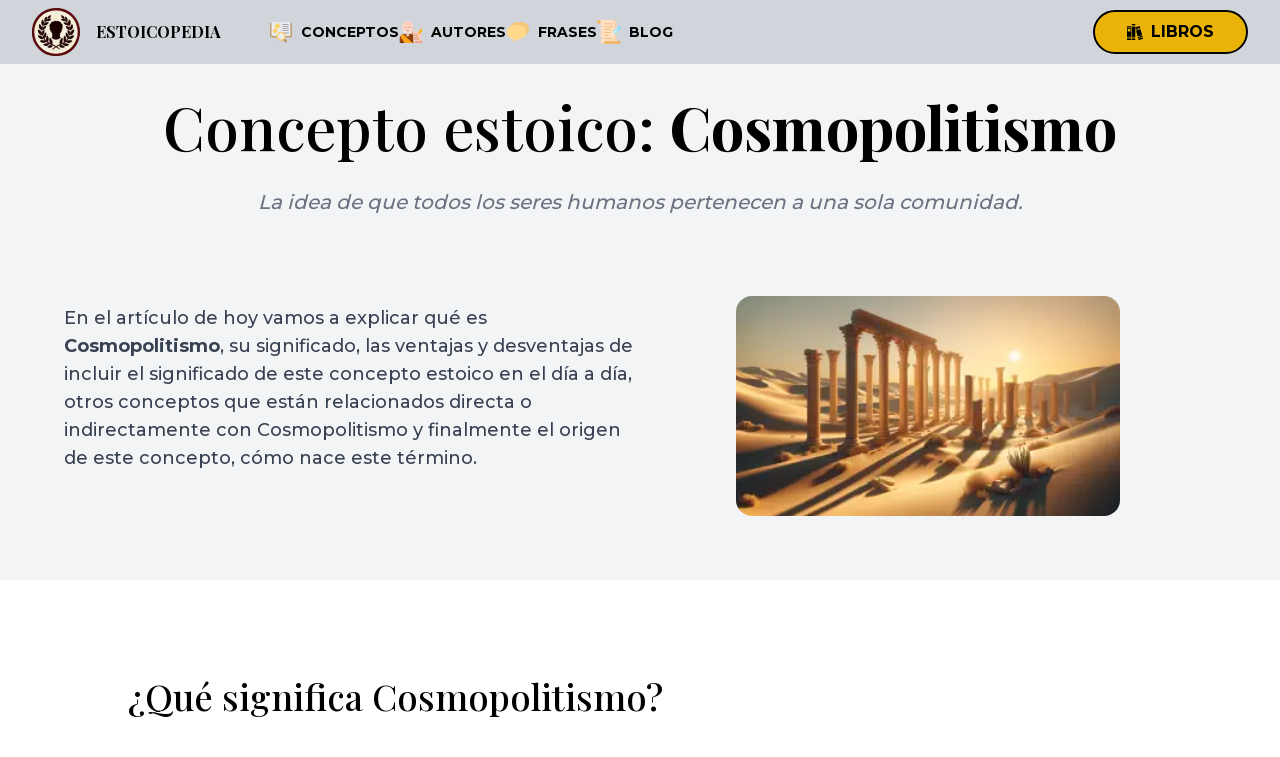

--- FILE ---
content_type: text/html; charset=UTF-8
request_url: https://estoicopedia.com/conceptos/cosmopolitismo
body_size: 27270
content:
<!DOCTYPE html>
<html lang="es">
<head>
    <meta charset="utf-8">
    <meta name="viewport" content="width=device-width, initial-scale=1.0">
    <meta http-equiv="Content-Type" content="text/html; charset=UTF-8">
    <title>Cosmopolitismo - Estoicopedia, la biblioteca estoica.</title>
    <meta name="title" content="Cosmopolitismo - Estoicopedia, la biblioteca estoica.">
    <meta name="description" content="El cosmopolitismo estoico es la idea de que todos los seres humanos son ciudadanos del mundo y deben vivir de acuerdo con la razón y la virtud, sin importar su origen o nacionalidad.">
    <meta name="author" content="Toni Ramon">
    <meta property="og:title" content="Cosmopolitismo - Estoicopedia, la biblioteca estoica.">
    <meta property="og:description" content="El cosmopolitismo estoico es la idea de que todos los seres humanos son ciudadanos del mundo y deben vivir de acuerdo con la razón y la virtud, sin importar su origen o nacionalidad.">
    <meta property="og:url" content="https://estoicopedia.com/conceptos/cosmopolitismo">
    <meta property="og:type" content="article">
    <meta name="twitter:card" content="summary_large_image">
    <meta name="twitter:image" content="https://estoicopedia.com/assets/img/og_image_estoicopedia.webp">
    <meta name="twitter:site" content="@_toniramon">
    <meta name="twitter:title" content="Cosmopolitismo - Estoicopedia, la biblioteca estoica.">
    <meta name="twitter:creator" content="@_toniramon">
    <meta property="og:site_name" content="https://https://estoicopedia.com">
    <meta property="og:image" content="https://estoicopedia.com/assets/img/og_image_estoicopedia.webp">
    <meta property="og:image:secure_url" content="https://estoicopedia.com/assets/img/og_image_estoicopedia.webp">
    <link rel="canonical" href="https://estoicopedia.com/conceptos/cosmopolitismo" />
    <link rel="icon" type="image/png" sizes="32x32" href="/assets/img/favicon.png">
    <base href="/">
    
        
    <script defer data-domain="estoicopedia.com" src="https://analytics.zeko.app/js/script.js"></script>

    <link rel="stylesheet" href="/assets/css/build.css">
    <script defer src="/assets/js/main.js"></script>

    <!-- 
    <link rel="preconnect" href="https://fonts.googleapis.com">
    <link rel="preconnect" href="https://fonts.gstatic.com" crossorigin>
    <link rel="preload" href="https://fonts.googleapis.com/css2?family=Playfair+Display:wght@500;700&display=swap" as="style">
    <link rel="preload" href="https://fonts.googleapis.com/css2?family=Montserrat:wght@300;500;700&display=swap" as="style">

    <link href="https://fonts.googleapis.com/css2?family=Montserrat:wght@300;500;700&display=swap" rel="stylesheet">
    <link href="https://fonts.googleapis.com/css2?family=Playfair+Display:wght@400;700&display=swap" rel="stylesheet">
    -->
    
    <!-- Preconnect to required origins -->
    <link rel="preconnect" href="https://fonts.googleapis.com">
    <link rel="preconnect" href="https://fonts.gstatic.com" crossorigin>
    
    <!-- Preload the fonts -->
    <link rel="preload" href="https://fonts.googleapis.com/css2?family=Playfair+Display:wght@400;500;700&family=Montserrat:wght@300;500;700&display=fallback" as="style">
    
    <!-- Import the fonts -->
    <link href="https://fonts.googleapis.com/css2?family=Playfair+Display:wght@400;500;700&family=Montserrat:wght@300;500;700&display=fallback" rel="stylesheet">

        
    <!-- <script defer data-domain="estoicopedia.com" src="https://plausible.zeko.app/js/script.js"></script> -->
    <script data-host="https://cookiefreemetrics.com" data-dnt="false" src="https://cookiefreemetrics.com/js/script.js" id="ZwSg9rf6GA" async defer></script>
</head>
<body class="min-h-full">

<div class="min-h-full">
        <nav class="bg-gray-300">
        <div class="mx-auto max-w-7xl px-4 sm:px-6 lg:px-8">
            <div class="flex h-16 items-center justify-between">
                <div class="flex items-center">
                    <div class="flex flex-shrink-0 items-center flex-row">
                        <a href="/" class="flex flex-row">
                            <img src="/assets/img/logo_96.webp" alt="estoicopedia logo" height="48" width="48">
                            <span class="ml-4 mt-3 font-bold decoration-2 title">
                                ESTOICOPEDIA
                            </span>
                        </a>
                    </div>
                    <div class="hidden md:block">
                        <div class="flex flex-1 gap-8 flex-row font-monospace text-xl ml-8">
                            <a class="group flex flex-row justify-center items-center py-4 ml-4"
                                href="/conceptos">
                                <svg class="group-hover:rotate-6 group-hover:scale-125 transition duration-300" height="24" width="24" viewBox="0 0 512 512" xmlns="http://www.w3.org/2000/svg"><g clip-rule="evenodd" fill-rule="evenodd"><path d="m256 62.383h225c2.761 0 5 2.239 5 5v297.294c0 2.761-2.239 5-5 5h-225-225c-2.761 0-5-2.239-5-5v-297.294c0-2.761 2.239-5 5-5z" fill="#b08e61"></path><path d="m473.8 369.677h-217.8-217.8v-289.917c0-2.761 2.12-5 4.735-5h213.065 213.065c2.615 0 4.735 2.239 4.735 5z" fill="#c49e6c"></path><path d="m280.095 35.469h174.435c2.761 0 5 2.239 5 5v292.808c0 2.761-2.239 5-5 5h-174.435c-4.043 0-9.371 2.255-13.497 5.816-3.246 2.802-5.598 6.332-5.598 9.982h-5-5v-292.807c0-6.867 3.813-12.979 9.076-17.522 5.871-5.068 13.779-8.277 20.019-8.277z" fill="#d4d7d9"></path><path d="m449.33 338.277h-169.235c-4.043 0-9.371 2.255-13.497 5.816-1.783 1.539-3.296 3.298-4.298 5.176v-295.996c0-3.395 4.193-5.804 9.553-5.804h172.477c2.761 0 5 2.239 5 5z" fill="#eceff1"></path><path d="m416.351 90.523c2.761 0 5 2.239 5 5s-2.239 5-5 5h-125.736c-2.761 0-5-2.239-5-5s2.239-5 5-5zm0 181.068c2.761 0 5 2.239 5 5s-2.239 5-5 5h-125.736c-2.761 0-5-2.239-5-5s2.239-5 5-5zm0-45.267c2.761 0 5 2.239 5 5s-2.239 5-5 5h-125.736c-2.761 0-5-2.239-5-5s2.239-5 5-5zm0-45.267c2.761 0 5 2.239 5 5s-2.239 5-5 5h-125.736c-2.761 0-5-2.239-5-5s2.239-5 5-5zm0-45.267c2.761 0 5 2.239 5 5s-2.239 5-5 5h-125.736c-2.761 0-5-2.239-5-5s2.239-5 5-5z" fill="#615260"></path><path d="m57.47 35.469h174.435c6.24 0 14.148 3.209 20.02 8.277 5.262 4.543 9.075 10.654 9.075 17.522v292.808h-5-5c0-3.651-2.352-7.18-5.598-9.982-4.126-3.561-9.454-5.816-13.497-5.816h-174.435c-2.761 0-5-2.239-5-5v-292.809c0-2.761 2.238-5 5-5z" fill="#d4d7d9"></path><path d="m249.7 349.269c-1.002-1.878-2.515-3.636-4.298-5.175-4.126-3.561-9.454-5.816-13.497-5.816h-171.035v-287.009c0-2.761 2.239-5 5-5h170.235c7.246 0 13.351 3.541 13.595 7.039z" fill="#eceff1"></path><path d="m334.093 391.124 44.099 39.677c.386.347.699.641.939.881 4.881 4.881 7.215 11.367 7.169 17.906-.045 6.453-2.415 12.964-6.947 18-.372.413-.695.757-.966 1.028-.272.272-.616.594-1.028.966-5.036 4.531-11.547 6.902-18 6.947-6.539.046-13.025-2.288-17.906-7.169-.239-.239-.533-.553-.881-.939l-39.677-44.099c-1.844-2.049-1.678-5.206.371-7.051.271-.244.561-.452.865-.626 2.343-1.538 4.629-3.207 6.846-5.006 2.182-1.77 4.361-3.738 6.529-5.906s4.136-4.347 5.906-6.529c1.86-2.292 3.581-4.658 5.162-7.085 1.499-2.308 4.586-2.964 6.894-1.465.222.144.429.303.62.475z" fill="#b08e61"></path><path d="m363.028 476.254c-1.218.175-2.445.267-3.669.276-6.539.046-13.025-2.288-17.906-7.169-.239-.239-.533-.553-.881-.939l-39.677-44.099c-1.844-2.049-1.678-5.206.371-7.051.271-.244.561-.452.865-.626 2.343-1.538 4.629-3.207 6.846-5.006 2.182-1.77 4.361-3.738 6.529-5.906s4.136-4.347 5.906-6.529c.612-.754 1.208-1.515 1.79-2.285l42.991 38.68c.386.347.699.641.939.881 4.881 4.881 7.215 11.367 7.169 17.906-.045 6.453-2.415 12.964-6.947 18-.372.413-.694.757-.966 1.028-.271.272-.616.594-1.028.966-.747.674-1.526 1.297-2.332 1.873z" fill="#c49e6c"></path><path d="m189.425 279.655c18.385-18.385 42.48-27.577 66.575-27.577s48.191 9.192 66.575 27.577c18.385 18.384 27.577 42.48 27.577 66.575s-9.192 48.19-27.577 66.575c-18.384 18.384-42.48 27.577-66.575 27.577s-48.19-9.193-66.575-27.577c-18.384-18.385-27.577-42.48-27.577-66.575 0-24.094 9.193-48.19 27.577-66.575z" fill="#e6bd5c"></path><path d="m189.425 279.655c17.622-17.622 40.49-26.796 63.575-27.528 23.086.731 45.954 9.906 63.575 27.528 18.385 18.384 27.577 42.48 27.577 66.575s-9.192 48.19-27.577 66.575c-17.621 17.621-40.49 26.796-63.575 27.528-23.086-.731-45.954-9.906-63.575-27.528-18.384-18.385-27.577-42.48-27.577-66.575 0-24.094 9.193-48.19 27.577-66.575z" fill="#ffd266"></path><path d="m177.774 244.766c-1.542 4.551-3.382 9.505-8.103 11.417-6.144 2.489-8.907-2.386-13.159 1.339-4.253 3.726.241 7.05-3.06 12.858-2.518 4.431-7.71 5.621-12.387 6.543-4.645.917-9.919 1.787-13.925-1.34-5.288-4.127-2.343-8.859-7.735-10.692-5.363-1.823-6.047 3.72-12.686 3.761-4.21.026-6.614-2.114-9.425-4.896-2.531-2.504-4.713-5.189-6.638-8.15-2.841-4.371-2.044-10.098 1.881-13.526 3.403-2.972 2.406-8.641-2.01-10.137-4.904-1.661-7.846-6.669-6.905-11.765.859-4.648 2.361-9.115 4.492-13.296 2.364-4.636 7.736-6.821 12.661-5.137 4.33 1.481 8.688-2.233 7.773-6.805-1.018-5.086 1.87-10.152 6.764-11.881 4.485-1.585 9.016-2.471 13.783-2.712 5.168-.262 9.748 3.327 10.749 8.404.907 4.603 6.411 6.275 9.783 3.312 3.894-3.421 9.704-3.466 13.653-.084.974.834 1.839 1.625 2.591 2.369l-.01.01c2.439 2.369 4.805 5.325 6.646 8.159 2.841 4.372 2.045 10.097-1.881 13.526-3.403 2.973-2.407 8.64 2.009 10.136 4.905 1.661 7.846 6.669 6.905 11.765-.43 2.34-1.02 4.62-1.766 6.822zm30.357-68.118c2.354-1.304 4.631-2.794 6.813-4.453 4.535-3.448 5.835-9.598 3.072-14.583-2.963-5.347 1.046-11.837 7.07-11.716 5.677.114 10.55-3.948 11.464-9.547.854-5.231.969-10.979.316-16.203-.707-5.657-5.402-9.881-11.123-9.979-6.002-.103-9.789-6.701-6.604-11.976 2.937-4.864 1.865-11.073-2.53-14.68-4.292-3.523-8.775-6.238-13.914-8.401-5.263-2.215-11.246-.255-14.181 4.637-3.139 5.231-10.749 5.052-13.673-.26-2.741-4.982-8.665-7.181-14.001-5.166-5.091 1.923-9.857 4.573-14.211 7.883-4.535 3.448-5.834 9.598-3.072 14.583 2.964 5.348-1.047 11.837-7.07 11.716-5.677-.114-10.551 3.948-11.464 9.547-.853 5.232-.969 10.978-.315 16.203.707 5.657 5.403 9.882 11.123 9.979 5.999.102 9.79 6.7 6.603 11.976-2.937 4.863-1.864 11.072 2.531 14.68 4.291 3.523 8.777 6.239 13.915 8.402 5.263 2.215 11.246.255 14.181-4.637 3.137-5.23 10.749-5.054 13.673.26 2.742 4.983 8.665 7.181 14 5.166 2.539-.96 5.011-2.109 7.397-3.431zm-27.217-36.897c-3.81-.161-6.327-.901-9.162-3.844-4.811-4.994-4.676-12.924.326-17.743 8.447-8.138 21.682-1.02 21.261 8.907-.161 3.809-.901 6.327-3.844 9.162-2.233 2.151-5.261 3.658-8.581 3.518zm-43.044 96.988c2.25-2.053 3.393-3.794 3.605-7.006.588-8.908-9.807-13.937-16.434-8.132-6.597 5.779-2.932 16.773 5.871 17.354 2.446.161 5.034-.461 6.958-2.216z" fill="#e6bd5c"></path><path d="m164.157 256.759c-2.092-.354-3.804-1.09-5.678-.436-1.867-.399-3.549-.568-5.567 1.199-4.253 3.726.241 7.05-3.059 12.858-2.518 4.431-7.71 5.621-12.387 6.543-1.579.312-3.23.617-4.88.763-1.941-.21-3.8-.819-5.445-2.103-5.288-4.127-2.343-8.859-7.735-10.692-1.551-.527-2.711-.438-3.736-.044-4.742-1.524-5.79 2.797-10.831 3.659-3.104-.525-5.18-2.411-7.544-4.75-2.531-2.504-4.713-5.189-6.638-8.15-2.841-4.371-2.044-10.098 1.881-13.526 3.403-2.972 2.406-8.641-2.01-10.137-4.904-1.661-7.846-6.669-6.905-11.765.859-4.648 2.361-9.115 4.492-13.296 1.537-3.015 4.347-4.993 7.478-5.544.53.093 1.059.228 1.583.407 1.296.443 2.594.421 3.753.05 4.279 1.343 8.524-2.337 7.62-6.854-1.018-5.086 1.87-10.152 6.764-11.881 4.001-1.414 8.039-2.271 12.248-2.611 4.281.64 7.819 3.915 8.684 8.303.733 3.718 4.464 5.523 7.649 4.519 1.892.588 4.072.254 5.734-1.206 1.483-1.303 3.245-2.116 5.075-2.437 1.787.313 3.511 1.096 4.978 2.352.974.834 1.839 1.625 2.591 2.369l-.01.01c2.439 2.369 4.805 5.325 6.646 8.159 2.841 4.372 2.045 10.097-1.881 13.526-3.403 2.973-2.407 8.64 2.009 10.136 4.904 1.661 7.846 6.669 6.905 11.765-.432 2.338-1.022 4.619-1.768 6.821-1.542 4.551-3.382 9.505-8.103 11.417-.676.275-1.312.459-1.913.576zm40.374-80.111c2.354-1.304 4.631-2.794 6.813-4.453 4.536-3.448 5.835-9.598 3.072-14.583-2.963-5.347 1.046-11.837 7.07-11.716 5.677.114 10.55-3.948 11.464-9.547.854-5.231.969-10.979.316-16.203-.707-5.657-5.402-9.881-11.123-9.979-6.002-.103-9.789-6.701-6.604-11.976 2.937-4.864 1.865-11.073-2.53-14.68-4.292-3.523-8.775-6.238-13.915-8.401-.87-.367-1.761-.618-2.654-.761-3.207.518-6.135 2.412-7.927 5.398-1.893 3.155-5.413 4.341-8.55 3.621-3.249.75-6.898-.566-8.722-3.881-1.749-3.178-4.794-5.224-8.154-5.765-.753.121-1.506.319-2.246.599-5.091 1.923-9.857 4.573-14.211 7.883-4.535 3.448-5.834 9.598-3.072 14.583 2.964 5.348-1.047 11.837-7.07 11.716-5.677-.114-10.551 3.948-11.464 9.547-.853 5.232-.969 10.978-.315 16.203.707 5.657 5.403 9.882 11.123 9.979 5.999.102 9.79 6.7 6.603 11.976-2.937 4.863-1.864 11.072 2.531 14.68 4.291 3.523 8.777 6.239 13.915 8.402.87.367 1.761.618 2.654.761 3.207-.518 6.135-2.412 7.927-5.398 1.893-3.155 5.413-4.342 8.551-3.621 3.249-.75 6.897.565 8.722 3.881 1.75 3.179 4.794 5.225 8.154 5.766.753-.121 1.505-.32 2.246-.599 2.538-.961 5.01-2.11 7.396-3.432zm-27.217-36.897c-3.81-.161-6.327-.901-9.162-3.844-4.811-4.994-4.676-12.924.326-17.743 3.105-2.992 6.858-3.92 10.341-3.406 7.332-1.105 14.839 4.798 14.52 12.313-.161 3.809-.901 6.327-3.844 9.162-2.233 2.152-5.261 3.659-8.581 3.518-.558-.023-1.088-.06-1.596-.113-.653.101-1.322.142-2.004.113zm-47.572 79.53c-2.776-.515-5.805.134-8.3 2.32-6.597 5.779-2.932 16.773 5.871 17.354.84.056 1.698.018 2.539-.126.345.058.698.102 1.061.126 2.445.161 5.033-.461 6.957-2.216 2.25-2.053 3.393-3.794 3.605-7.006.46-6.973-5.809-11.569-11.733-10.452z" fill="#ffd266"></path><path d="m207.889 298.119c13.286-13.285 30.699-19.929 48.111-19.929s34.825 6.643 48.111 19.929c13.286 13.285 19.929 30.699 19.929 48.111s-6.643 34.825-19.929 48.111-30.699 19.929-48.111 19.929-34.825-6.643-48.111-19.929c-13.285-13.286-19.929-30.699-19.929-48.111s6.643-34.825 19.929-48.111z" fill="#d4d7d9"></path><path d="m258.85 278.251c16.451.686 32.701 7.307 45.261 19.868 13.286 13.285 19.929 30.699 19.929 48.111s-6.643 34.825-19.929 48.111c-12.561 12.561-28.81 19.182-45.261 19.868-16.451-.686-32.7-7.308-45.261-19.868-13.285-13.286-19.929-30.699-19.929-48.111s6.643-34.825 19.929-48.111c12.561-12.56 28.81-19.182 45.261-19.868z" fill="#eceff1"></path></g></svg>
                                <span class="ml-2 text-sm font-bold relative w-fit block after:block after:content-[''] after:absolute after:h-[3px] after:bg-gray-800 after:w-full after:scale-x-0 after:hover:scale-x-100 after:transition after:duration-300 after:origin-left">CONCEPTOS</span>
                            </a>
                            <a class="group flex flex-row justify-center items-center py-4"
                                href="/autores">
                                <svg class="group-hover:rotate-6 group-hover:scale-125 transition duration-300" height="24" viewBox="0 0 256 256" width="24" xmlns="http://www.w3.org/2000/svg"><g><g><g><g><path d="m111.943 141.843h-38.509c-20.553 0-37.215-16.662-37.215-37.215v-45.866c0-10.267 8.323-18.59 18.59-18.59h75.759c10.267 0 18.59 8.323 18.59 18.59v45.866c0 20.553-16.662 37.215-37.215 37.215z" fill="#e6e7e8"></path></g></g><g><g><g><g><g><path d="m138.688 70.948v17.592c0 3.325-.361 6.564-1.031 9.689.342.025.683.052 1.031.052 7.548 0 13.667-6.119 13.667-13.667s-6.119-13.666-13.667-13.666z" fill="#ffd2c0"></path></g></g><g><g><path d="m147.297 74.006c1.91 2.351 3.058 5.345 3.058 8.609 0 7.092-5.402 12.92-12.316 13.598-.113.675-.238 1.345-.38 2.009.342.026.681.059 1.029.059 7.548 0 13.667-6.119 13.667-13.667 0-4.283-1.974-8.102-5.058-10.608z" fill="#fcc4ae"></path></g></g><g><g><path d="m138.688 77.615v10.925c0 1.032-.046 2.053-.113 3.069.038 0 .075.006.113.006 3.866 0 7-3.134 7-7s-3.134-7-7-7z" fill="#f2ad97"></path></g></g></g><g><g><g><path d="m46.688 88.54v-17.592c-7.548 0-13.667 6.119-13.667 13.667s6.119 13.667 13.667 13.667c.348 0 .689-.027 1.031-.052-.67-3.126-1.031-6.365-1.031-9.69z" fill="#ffd2c0"></path></g></g><g><g><path d="m46.688 88.54v-10.925c-3.866 0-7 3.134-7 7s3.134 7 7 7c.038 0 .075-.005.113-.006-.066-1.015-.113-2.036-.113-3.069z" fill="#f2ad97"></path></g></g></g></g><g><g><path d="m167.601 245.609h-149.825c-5.523 0-10-4.477-10-10v-35.994c0-27.614 22.386-50 50-50h69.824c27.614 0 50 22.386 50 50v35.994c.001 5.523-4.477 10-9.999 10z" fill="#8c3f0a"></path></g></g><g><g><path d="m13.776 230.5c-1.104 0-2-.896-2-2v-29c0-1.104.896-2 2-2s2 .896 2 2v29c0 1.104-.895 2-2 2zm.745-36.954c-.122 0-.246-.011-.37-.034-1.086-.204-1.801-1.249-1.598-2.334l.043-.231c.201-1.085 1.237-1.803 2.331-1.603 1.086.201 1.804 1.245 1.603 2.331l-.045.239c-.181.962-1.021 1.632-1.964 1.632z" fill="#995222"></path></g></g><g><g><path d="m157.601 159.615c6.278 8.357 10 18.743 10 30v35.994c0 5.523-4.477 10-10 10h-149.825c0 5.523 4.477 10 10 10h149.824c5.523 0 10-4.477 10-10v-35.994c0-16.358-7.856-30.878-19.999-40z" fill="#7c3108"></path></g></g><g><g><path d="m160.358 161.857c7.62 8.775 12.243 20.223 12.243 32.757v35.994c0 5.523-4.477 10-10 10h-149.825c-1.466 0-2.855-.323-4.11-.89 1.569 3.471 5.053 5.89 9.11 5.89h149.824c5.523 0 10-4.477 10-10v-35.994c.001-15.079-6.685-28.589-17.242-37.757z" fill="#6d2e03"></path></g></g><g><g><path d="m104.452 133.016c-.991 5.605-5.875 9.866-11.764 9.866-5.889 0-10.773-4.261-11.764-9.866-1.5-.396-2.967-.874-4.403-1.414v28.846c0 8.928 7.238 16.167 16.167 16.167 8.928 0 16.167-7.238 16.167-16.167v-28.846c-1.436.54-2.902 1.018-4.403 1.414z" fill="#fcc4ae"></path></g></g><g><g><path d="m104.452 133.016c-.991 5.605-5.875 9.866-11.764 9.866-5.889 0-10.773-4.261-11.764-9.866-1.5-.396-2.967-.874-4.403-1.414v5.139c1.439.515 2.913.955 4.412 1.334 1.015 5.576 5.886 9.807 11.755 9.807 5.869 0 10.74-4.231 11.755-9.807 1.499-.378 2.973-.819 4.412-1.334v-5.139c-1.436.54-2.902 1.018-4.403 1.414z" fill="#f2ad97"></path></g></g><g><g><g><path d="m92.688 10.391c-25.405 0-46 20.595-46 46v32.149c0 25.405 20.595 46 46 46 25.405 0 46-20.595 46-46v-32.149c0-25.405-20.594-46-46-46z" fill="#ffd2c0"></path></g></g></g><g><g><g><path d="m92.688 10.391c-25.405 0-46 20.595-46 46v32.149c0 25.405 20.595 46 46 46 25.405 0 46-20.595 46-46v-32.149c0-25.405-20.594-46-46-46z" fill="#ffd2c0"></path></g></g></g><g><g><path d="m113.98 39.216h-42.584c-1.104 0-2-.896-2-2s.896-2 2-2h42.584c1.104 0 2 .896 2 2s-.895 2-2 2z" fill="#fcc4ae"></path></g></g><g><g><path d="m113.98 49.216h-42.584c-1.104 0-2-.896-2-2s.896-2 2-2h42.584c1.104 0 2 .896 2 2s-.895 2-2 2z" fill="#fcc4ae"></path></g></g><g><g><path d="m92.688 114.083c6.259 0 11.333-3.026 11.333-6.76h-22.666c0 3.734 5.074 6.76 11.333 6.76z" fill="#995222"></path></g></g><g><g><g><circle cx="112.688" cy="78.128" fill="#995222" r="5.292"></circle></g></g><g><g><circle cx="72.688" cy="78.128" fill="#995222" r="5.292"></circle></g></g></g><g><g><path d="m92.688 142.882c-6.604 0-11.958-5.354-11.958-11.958v-5.042c0-2.209 1.791-4 4-4h15.917c2.209 0 4 1.791 4 4v5.042c0 6.604-5.354 11.958-11.959 11.958z" fill="#e6e7e8"></path></g></g></g></g><g><g><path d="m14.207 175.092 45.782 70.516h85.426l-101.654-93.988c-12.643 3.687-23.21 12.225-29.554 23.472z" fill="#ffa91a"></path></g></g><g><g><path d="m30.514 157.711 46.808 47.428c.392.396.907.595 1.424.595.508 0 1.016-.192 1.405-.576.786-.776.794-2.043.019-2.829l-46.104-46.715c-1.214.654-2.403 1.347-3.552 2.097z" fill="#f79219"></path></g></g><g><g><path d="m103.188 230.5c-.517 0-1.032-.198-1.424-.595l-17.138-17.364c-.775-.786-.768-2.053.019-2.829.786-.774 2.053-.768 2.829.019l17.138 17.364c.775.786.768 2.053-.019 2.829-.389.384-.897.576-1.405.576z" fill="#f79219"></path></g></g><g><g><path d="m22.345 164.373c-.947.952-1.863 1.935-2.731 2.96l21.251 24.875c.396.463.957.701 1.521.701.459 0 .921-.157 1.298-.479.84-.718.939-1.979.222-2.819z" fill="#f79219"></path></g></g><g><g><path d="m67.083 221.817c-.564 0-1.126-.238-1.521-.701l-18.971-22.206c-.718-.84-.618-2.102.222-2.819.841-.718 2.102-.617 2.819.222l18.971 22.206c.718.84.618 2.102-.222 2.819-.377.322-.839.479-1.298.479z" fill="#f79219"></path></g></g><g><g><path d="m77.981 234.574c-.564 0-1.126-.238-1.521-.701l-5.292-6.194c-.718-.84-.618-2.102.222-2.819.84-.719 2.103-.617 2.819.222l5.292 6.194c.718.84.618 2.102-.222 2.819-.376.322-.839.479-1.298.479z" fill="#f79219"></path></g></g><g><g><g><path d="m140.313 119.283c-5.6.103-10.171 5.106-10.171 10.707v10.805c0 1.105.895 2 2 2h18.731v-13.149c0-5.788-4.746-10.469-10.56-10.363z" fill="#f2ad97"></path></g></g><g><g><path d="m144.892 120.266c.623 1.332.981 2.813.981 4.381v11.149c0 1.105-.895 2-2 2h-13.731v3c0 1.105.895 2 2 2h18.731v-13.149c0-4.155-2.451-7.729-5.981-9.381z" fill="#e59076"></path></g></g><g><g><path d="m229.462 158.305 3.221-1.686v-27.337c0-5.523-4.477-10-10-10h-82.175c5.725 0 10.366 4.641 10.366 10.365v22.301l4.908 2.737c.71.396.71 1.417 0 1.813l-4.908 2.737v11.915l3.221 1.686c.742.388.742 1.451 0 1.839l-3.221 1.686v59.247c0 5.523 4.477 10 10 10h71.81v-42.261l-3.221-1.686c-.742-.389-.742-1.451 0-1.839l3.221-1.686v-6.725l-4.908-2.737c-.71-.396-.71-1.417 0-1.813l4.908-2.737v-22.294l-3.221-1.686c-.743-.388-.743-1.451-.001-1.839z" fill="#ffd2c0"></path></g></g><g><g><path d="m229.462 158.305 3.221-1.686v-27.337c0-5.523-4.477-10-10-10h-5c5.523 0 10 4.477 10 10v27.337l-3.221 1.686c-.742.388-.742 1.451 0 1.839l3.221 1.686v22.294l-4.908 2.737c-.71.396-.71 1.417 0 1.813l4.908 2.737v6.725l-3.221 1.686c-.742.388-.742 1.451 0 1.839l3.221 1.686v42.261h5v-42.261l-3.221-1.686c-.742-.388-.742-1.451 0-1.839l3.221-1.686v-6.725l-4.908-2.737c-.71-.396-.71-1.417 0-1.813l4.908-2.737v-22.294l-3.221-1.686c-.742-.388-.742-1.451 0-1.839z" fill="#fcc4ae"></path></g></g><g><g><g><path d="m248.224 235.603v-11.509c0-1.105-.895-2-2-2h-72.288c-1.105 0-2 .895-2 2v10.878c0 5.633-4.38 10.443-10.01 10.631h76.299c5.522 0 9.999-4.477 9.999-10z" fill="#f2ad97"></path></g></g></g><g><g><path d="m248.224 224.094c0-1.105-.895-2-2-2h-3v8.509c0 5.523-4.477 10-10 10h-62.88c-1.764 2.885-4.835 4.88-8.418 5h76.299c5.523 0 10-4.477 10-10z" fill="#e59076"></path></g></g></g><g><g><g><path d="m206.54 136.911 3.411 13.171 13.112-3.632c1.264-.35 2.34-1.183 2.995-2.319l20.694-35.843c3.03-5.249 1.232-11.96-4.017-14.991-5.249-3.03-11.96-1.232-14.991 4.017l-20.694 35.843c-.655 1.136-.839 2.484-.51 3.754z" fill="#ffc91d"></path></g></g><g><g><g><path d="m247.383 98.622c.311 2.319-.103 4.752-1.363 6.935l-20.694 35.843c-.656 1.136-1.732 1.968-2.996 2.319l-7.678 2.127-2.017 3.493 10.427-2.888c1.264-.35 2.34-1.183 2.996-2.319l20.694-35.843c1.77-3.066 1.882-6.628.631-9.667z" fill="#ffa91a"></path></g></g></g><g><g><path d="m230.22 136.922 1.67-2.893-14.263 2.756-4.744-13.73-1.67 2.893 4.387 12.695c.103.297.306.533.562.681.255.147.562.206.87.146z" fill="#f79219"></path></g></g><g><g><path d="m236.747 125.618 1.67-2.893-14.263 2.756-4.745-13.73-1.67 2.893 4.387 12.695c.103.297.306.533.562.681.255.147.562.206.87.146z" fill="#f79219"></path></g></g><g><g><path d="m243.273 114.314 1.67-2.893-14.263 2.756-4.745-13.73-1.67 2.893 4.387 12.695c.103.297.306.533.562.681.255.147.562.206.87.146z" fill="#f79219"></path></g></g><g><g><path d="m195.407 171.367-.381 3.409c-.061.547.558.904 1.001.578l2.762-2.034 38.636-66.919c.539-.934.219-2.129-.715-2.668-.934-.539-2.129-.219-2.668.715z" fill="#ef7816"></path></g></g></g><g><g><path d="m198.188 144.125h-34c-1.104 0-2-.896-2-2s.896-2 2-2h34c1.104 0 2 .896 2 2s-.895 2-2 2z" fill="#995222"></path></g></g><g><g><path d="m191.188 164.125h-27c-1.104 0-2-.896-2-2s.896-2 2-2h27c1.104 0 2 .896 2 2s-.895 2-2 2z" fill="#995222"></path></g></g><g><g><path d="m215.188 184.125h-51c-1.104 0-2-.896-2-2s.896-2 2-2h51c1.104 0 2 .896 2 2s-.895 2-2 2z" fill="#995222"></path></g></g><g><g><path d="m215.188 204.125h-51c-1.104 0-2-.896-2-2s.896-2 2-2h51c1.104 0 2 .896 2 2s-.895 2-2 2z" fill="#995222"></path></g></g><g><g><g><path d="m93.245 99.509c-.447-1.193 1.752-6.261 6.41-6.559 5.944-.38 11.105 7.187 15.541 10.1 2.307 1.515 5.733-.339 5.478-.186-.239.144-1.568 5.429-6.149 5.429-7.239 0-10.505-5.246-14.913-7.097-4.492-1.888-5.92-.495-6.367-1.687z" fill="#e6e7e8"></path></g></g><g><g><path d="m92.132 99.509c.447-1.193-1.752-6.261-6.41-6.559-5.944-.38-11.105 7.187-15.541 10.1-2.307 1.515-5.733-.339-5.479-.186.239.144 1.568 5.429 6.149 5.429 7.239 0 10.505-5.246 14.913-7.097 4.492-1.888 5.92-.495 6.368-1.687z" fill="#e6e7e8"></path></g></g></g></g></svg>
                                <span class="ml-2 text-sm font-bold relative w-fit block after:block after:content-[''] after:absolute after:h-[3px] after:bg-gray-800 after:w-full after:scale-x-0 after:hover:scale-x-100 after:transition after:duration-300 after:origin-left">AUTORES</span>
                            </a>
                            <a class="group flex flex-row justify-center items-center py-4"
                                href="/frases">
                                <svg class="group-hover:rotate-6 group-hover:scale-125 transition duration-300" height="24" viewBox="0 0 48 48" width="24" xmlns="http://www.w3.org/2000/svg" id="fi_6399469"><g id="Line"><path d="m32 4h-10c-5.396 0-10.22 3.014-12.588 7.867-.223.458-.067 1.01.363 1.283l27.377 17.388c.294.187.663.206.974.055 4.856-2.367 7.874-7.193 7.874-12.593 0-7.72-6.28-14-14-14z" fill="#f2c77c"></path><path d="m26 10h-10c-17.971.651-18.806 26.071-1 27.965v5.035c-.026.826 1.037 1.321 1.651.759 0 0 6.719-5.759 6.719-5.759h2.63c18.568-.766 18.572-27.232 0-28z" fill="#ffd889"></path></g></svg>
                                <span class="ml-2 text-sm font-bold relative w-fit block after:block after:content-[''] after:absolute after:h-[3px] after:bg-gray-800 after:w-full after:scale-x-0 after:hover:scale-x-100 after:transition after:duration-300 after:origin-left">FRASES</span>
                            </a>
                            <a class="group flex flex-row justify-center items-center py-4"
                                href="">
                                <svg class="group-hover:rotate-6 group-hover:scale-125 transition duration-300" height="24" viewBox="0 0 497 497" width="24" xmlns="http://www.w3.org/2000/svg"><g><path d="m324.482 69.995h-324.482v-29.995c0-22.091 17.909-40 40-40h324.482c-22.091 0-40 17.909-40 40z" fill="#f0b86c"></path><g><path d="m401.978 457 .001-98.5-30-17 30-15 .001-286.5c0-22.091-17.909-40-40-40h-324.482c22.091 0 40 17.909 40 40v86.5l30 15-30 16-.001 201 47.003 22-47.004 23v53.5c0 22.091 17.909 40 40 40h324.482c-22.092 0-40-17.909-40-40z" fill="#ffdec2"></path><path d="m401.978 457 .001-98.5-30-17 30-15 .001-286.5c0-22.091-17.909-40-40-40h-40c22.091 0 40 17.909 40 40l-.002 417c0 22.091 17.909 40 40 40h40c-22.092 0-40-17.909-40-40z" fill="#facfaa"></path><path d="m154.994 437.004h324.482v19.996c0 22.091-17.909 40-40 40h-324.482c22.091 0 40-17.909 40-40z" fill="#f0b86c"></path><path d="m449.476 437.005v19.995c0 22.091-17.909 40-40 40h30c22.091 0 40-17.909 40-40v-19.995z" fill="#e8a54a"></path></g><g><path d="m343.212 275.125c-14.644-14.644-14.644-38.386 0-53.03l50.264-50.264c27.909-27.909 64.349-45.682 103.523-50.493-4.811 39.174-22.585 75.615-50.493 103.524l-50.264 50.264c-14.644 14.643-38.386 14.643-53.03-.001z" fill="#a0e2f7"></path><path d="m497 121.337c-10.555 1.296-20.909 3.542-30.953 6.665-5.921 36.632-23.221 70.54-49.54 96.859l-50.265 50.265c-3.419 3.418-7.336 6.028-11.515 7.851 13.722 5.984 30.29 3.375 41.515-7.851l50.265-50.265c27.908-27.909 45.682-64.349 50.493-103.524z" fill="#88dcf7"></path><path d="m427.015 191.351c-2.92-2.936-7.669-2.95-10.606-.029l-123.53 122.86c-2.937 2.921-2.949 7.67-.028 10.607 1.466 1.474 3.391 2.211 5.317 2.211 1.912 0 3.826-.727 5.289-2.182l123.53-122.86c2.936-2.921 2.949-7.67.028-10.607z" fill="#fff"></path></g><g fill="#f0b86c"><path d="m163.594 89.653h161.994c4.143 0 7.5-3.358 7.5-7.5s-3.357-7.5-7.5-7.5h-161.994c-4.142 0-7.5 3.358-7.5 7.5s3.358 7.5 7.5 7.5z"></path><path d="m325.588 134.271h-161.994c-4.142 0-7.5 3.358-7.5 7.5s3.358 7.5 7.5 7.5h161.994c4.143 0 7.5-3.358 7.5-7.5s-3.358-7.5-7.5-7.5z"></path><path d="m163.594 208.888h121.994c4.143 0 7.5-3.358 7.5-7.5s-3.357-7.5-7.5-7.5h-121.994c-4.142 0-7.5 3.358-7.5 7.5s3.358 7.5 7.5 7.5z"></path><path d="m163.594 268.505h121.994c4.143 0 7.5-3.358 7.5-7.5s-3.357-7.5-7.5-7.5h-121.994c-4.142 0-7.5 3.358-7.5 7.5s3.358 7.5 7.5 7.5z"></path><path d="m163.594 328.123h71.993c4.142 0 7.5-3.358 7.5-7.5s-3.358-7.5-7.5-7.5h-71.993c-4.142 0-7.5 3.358-7.5 7.5s3.358 7.5 7.5 7.5z"></path><path d="m325.588 372.74h-161.994c-4.142 0-7.5 3.358-7.5 7.5s3.358 7.5 7.5 7.5h161.994c4.143 0 7.5-3.358 7.5-7.5s-3.358-7.5-7.5-7.5z"></path></g></g></svg>
                                <span class="ml-2 text-sm font-bold relative w-fit block after:block after:content-[''] after:absolute after:h-[3px] after:bg-gray-800 after:w-full after:scale-x-0 after:hover:scale-x-100 after:transition after:duration-300 after:origin-left">BLOG</span>
                            </a>
                        </div>
                    </div>
                </div>
                <div class="hidden md:block">
                    <div class="ml-4 flex items-center md:ml-6">
                        <div class="relative ml-3">
                            <div class="group text-black bg-yellow-500 px-8 rounded-3xl py-2 border-2 border-black">
                                <a class="flex flex-row justify-center items-center"
                                    href="">
                                    <svg class="group-hover:rotate-6 group-hover:scale-125 transition duration-300 fill-black" height="16" viewBox="0 0 480.00958 480" width="16" xmlns="http://www.w3.org/2000/svg"><path d="m128 104.003906v-32c0-4.417968-3.582031-8-8-8h-112c-4.417969 0-8 3.582032-8 8v32zm0 0"/><path d="m0 120.003906v264h128v-264zm96 104h-64c-4.417969 0-8-3.582031-8-8v-64c0-4.417968 3.582031-8 8-8h64c4.417969 0 8 3.582032 8 8v64c0 4.417969-3.582031 8-8 8zm0 0"/><path d="m0 432.003906v40c0 4.417969 3.582031 8 8 8h112c4.417969 0 8-3.582031 8-8v-40zm0 0"/><path d="m0 400.003906h128v16h-128zm0 0"/><path d="m144 400.003906h104v16h-104zm0 0"/><path d="m248 32.003906v-24c0-4.417968-3.582031-7.99999975-8-7.99999975h-88c-4.417969 0-8 3.58203175-8 7.99999975v24zm0 0"/><path d="m144 88.003906h104v296h-104zm0 0"/><path d="m144 432.003906v40c0 4.417969 3.582031 8 8 8h88c4.417969 0 8-3.582031 8-8v-40zm0 0"/><path d="m144 48.003906h104v24h-104zm0 0"/><path d="m263.808594 165.667969 4.28125 16.433593 135.484375-36.128906-4.285157-16.433594zm0 0"/><path d="m330.664062 421.949219 135.480469-36.128907-8.578125-32.886718-135.488281 36.128906zm0 0"/><path d="m453.527344 337.453125-45.910156-176-135.488282 36.128906 45.910156 176zm0 0"/><path d="m259.769531 150.1875 135.476563-36.125-11.484375-44.058594c-1.183594-4.265625-5.542969-6.816406-9.839844-5.757812l-120 32c-4.238281 1.160156-6.765625 5.5-5.683594 9.757812zm0 0"/><path d="m470.183594 401.300781-135.488282 36.128907 9.542969 36.574218c.554688 2.0625 1.90625 3.820313 3.761719 4.882813 1.207031.730469 2.589844 1.117187 4 1.117187.699219 0 1.398438-.082031 2.078125-.238281l120-32c4.238281-1.160156 6.765625-5.503906 5.683594-9.761719zm0 0"/></svg>
                                    <span class="ml-2 font-monospace text-md font-bold">LIBROS</span>
                                </a>
                            </div>
                        </div>
                    </div>
                </div>
                <div class="-mr-2 flex md:hidden">
                    <button
                            type="button"
                            class="relative inline-flex items-center justify-center rounded-md bg-yellow-500 border-2 border-gray-800 p-2 hover:bg-gray-700 hover:text-white focus:outline-none focus:ring-2 focus:ring-white focus:ring-offset-2 focus:ring-offset-gray-800"
                            aria-controls="mobile-menu"
                            aria-expanded="false"
                            aria-label="menu"
                            onclick="toggleMobileMenu()">
                        <svg class="block h-6 w-6" fill="none" viewBox="0 0 24 24" stroke-width="2" stroke="currentColor" aria-hidden="true">
                            <path stroke-linecap="round" stroke-linejoin="round" d="M3.75 6.75h16.5M3.75 12h16.5m-16.5 5.25h16.5" />
                        </svg>
                    </button>
                </div>
            </div>
        </div>
    </nav>

    <div class="overflow-y-scroll">
                <div class="bg-gray-100 leading-relaxed">
        <div class="p-8 mx-auto max-w-7xl">
            <div class="text-center">
                <h1 class="title lg:text-6xl text-5xl font-bold"><span class="title lg:text-6xl text-5xl font-medium">Concepto estoico:</span> Cosmopolitismo
                </h1>
                <p class="text-xl mt-12 lg:mt-8 italic text-gray-500">La idea de que todos los seres humanos pertenecen a una sola comunidad.</p>
            </div>
            <div class="grid lg:grid-cols-2 gap-8 lg:gap-0 mt-12 lg:p-8">
                <div>
                    <p class="lg:mt-2 text-lg ">
                        En el artículo de hoy vamos a explicar qué es <strong>Cosmopolitismo</strong>, su
                        significado,
                        las ventajas y desventajas de incluir el significado de este concepto estoico en el día a día,
                        otros conceptos que están relacionados directa o indirectamente con Cosmopolitismo y
                        finalmente
                        el origen de este concepto, cómo nace este término.
                    </p>
                </div>
                <div>
                    <img class="rounded-2xl lg:max-w-sm max-w-xs mx-auto lg:mt-0 mt-8"
                         src="/assets/img/columnas-romanas-320.webp" height="420" width="1200" alt="templo estoico"/>
                </div>
            </div>
        </div>
    </div>
    <div class="bg-white mb-12">
        <div class="p-8 text-lg">
            <div class="mx-auto max-w-5xl">
                <h2 class="lg:mt-16 mt-8 font-medium text-4xl title">
                    ¿Qué significa Cosmopolitismo?
                </h2>
                <p class="mt-6">El concepto de Cosmopolitismo para los estoicos significaba la idea de que todos los seres humanos forman parte de una misma comunidad global, sin importar su nacionalidad, cultura o posición social. Creían en la fraternidad universal y en la igualdad de todos los individuos ante la naturaleza.<br />
<br />
Para los estoicos, el Cosmopolitismo les servía como guía para relacionarse con los demás de manera más compasiva y justa. Les ayudaba a practicar la virtud de la benevolencia hacia todos los seres humanos, independientemente de sus diferencias. Por ejemplo, si un estoico se encontraba con alguien en apuros en la calle, no dudaría en ofrecerle ayuda, ya que veía a esa persona como parte de la misma comunidad a la que él pertenecía.<br />
<br />
Además, el Cosmopolitismo les permitía a los estoicos mantener una perspectiva más amplia y desapegada de las preocupaciones mundanas, al recordarles que todos somos solo una pequeña parte de un todo mucho más grande y complejo. Esto les ayudaba a aceptar con serenidad los eventos externos, ya que entendían que no podían controlar todo lo que sucedía a su alrededor, pero sí podían controlar su actitud y respuesta ante ello.<br />
<br />
En resumen, el Cosmopolitismo era para los estoicos la base de su ética y filosofía de vida, guiándolos hacia una mayor comprensión, empatía y aceptación del mundo y de quienes lo habitaban. Les recordaba su interconexión con toda la humanidad y les impulsaba a actuar con bondad y justicia hacia todos los seres humanos.</p>

                <h2 class="lg:mt-16 mt-8 font-medium text-4xl title">
                    Origen de Cosmopolitismo
                </h2>
                <p class="mt-4 ">La palabra &quot;cosmopolitismo&quot; proviene del griego &quot;kosmopolitēs&quot;, que se compone de &quot;kosmos&quot; (mundo) y &quot;politēs&quot; (ciudadano). El término fue acuñado por el filósofo griego Diógenes de Sinope en el siglo IV a.C., quien se autodenominaba a sí mismo como &quot;ciudadano del mundo&quot;. Diógenes sostenía la idea de que todos los seres humanos debían considerarse parte de una única comunidad global, más allá de las divisiones políticas y geográficas.<br />
<br />
El concepto de cosmopolitismo ha sido retomado y desarrollado a lo largo de la historia por diversos pensadores, como los estoicos en la Antigua Roma y los ilustrados en la Europa del siglo XVIII. En la actualidad, el cosmopolitismo se entiende como una postura que promueve la solidaridad, el respeto y la igualdad entre todos los individuos del planeta, independientemente de su nacionalidad, cultura o religión. Esta corriente filosófica aboga por la cooperación internacional, la defensa de los derechos humanos y la conciencia de pertenecer a una comunidad global interconectada.</p>

                <h2 class="lg:mt-16 mt-8 font-medium text-4xl title">
                    Estoicos que aplicaban este concepto
                </h2>
                <p class="mt-4 ">1. Marco Aurelio: El emperador romano Marco Aurelio fue un destacado seguidor de la filosofía estoica y promovió activamente el concepto de cosmopolitismo. En sus Meditaciones, Marco Aurelio escribió sobre la importancia de vivir en armonía con el universo y tratar a todos los seres humanos como hermanos, independientemente de su origen o nacionalidad.<br />
<br />
2. Epicteto: El filósofo estoico Epicteto también abogó por el cosmopolitismo en sus enseñanzas. Enseñó a sus seguidores a tratar a todos los seres humanos con respeto y compasión, independientemente de sus diferencias culturales o sociales. Epicteto creía que todos los seres humanos comparten una naturaleza común y que debemos actuar en consecuencia.<br />
<br />
3. Séneca: Otro filósofo estoico influyente, Séneca, también abogó por la idea de cosmopolitismo en sus escritos. Séneca creía en la igualdad de todos los seres humanos y en la importancia de tratar a los demás con amabilidad y compasión. En sus cartas, Séneca habló sobre la necesidad de superar las divisiones artificiales entre las personas y vivir de acuerdo con la naturaleza común de la humanidad.<br />
<br />
Estos son solo algunos ejemplos de figuras históricas estoicas que practicaron y promovieron el concepto de cosmopolitismo en sus enseñanzas y acciones.</p>


                <h2 class="lg:mt-16 mt-8 font-medium text-4xl title">
                    Ventajas de este concepto
                </h2>
                <p class="mt-4">¿Cuáles son las ventajas de aplicar Cosmopolitismo en nuestro día a día?</p>
                <p class="mt-4"><ol><br />
    <li><strong>Apertura cultural:</strong> El cosmopolitismo promueve la apertura a diferentes culturas y la valoración de la diversidad cultural.</li><br />
    <li><strong>Tolerancia:</strong> Fomenta la aceptación y respeto hacia las diferencias culturales, étnicas, religiosas, etc.</li><br />
    <li><strong>Universalidad:</strong> Busca valores y principios comunes que puedan ser compartidos por todas las culturas y sociedades.</li><br />
    <li><strong>Pluralidad:</strong> Reconoce la existencia de múltiples identidades y formas de vida, sin jerarquizarlas.</li><br />
    <li><strong>Interculturalidad:</strong> Promueve el diálogo y la interacción entre diferentes culturas para enriquecer el conocimiento mutuo.</li><br />
    <li><strong>Globalización:</strong> Alienta la conexión y la integración a nivel mundial, superando fronteras geográficas y culturales.</li><br />
    <li><strong>Humanismo:</strong> Pone en el centro al ser humano, independientemente de su origen o nacionalidad.</li><br />
    <li><strong>Respeto a los derechos humanos:</strong> Defiende la igualdad de derechos y oportunidades para todas las personas, sin importar su procedencia.</li><br />
    <li><strong>Interdependencia:</strong> Reconoce que las acciones de un individuo o una nación tienen impacto en otros, promoviendo la solidaridad y cooperación.</li><br />
    <li><strong>Diálogo intercultural:</strong> Busca el entendimiento y la convivencia pacífica entre diferentes culturas a través del diálogo y la comunicación.</li><br />
</ol></p>

                <h2 class="lg:mt-16 mt-8 font-medium text-4xl title">
                    Desventajas de este concepto
                </h2>
                <p class="">¿Cuáles son las desventajas de aplicar Cosmopolitismo en nuestro día a día?</p>
                <p class="mt-4"><ol><br />
    <li><strong>Exclusión cultural:</strong> Al promover la idea de una identidad global, el cosmopolitismo puede desestimar o ignorar las diversas culturas y tradiciones locales, llevando a la pérdida de la diversidad cultural.</li><br />
    <li><strong>Desigualdad económica:</strong> El cosmopolitismo puede favorecer a ciertas élites económicas y políticas a nivel global, aumentando la brecha entre ricos y pobres y perpetuando la desigualdad.</li><br />
    <li><strong>Imposibilidad de aplicación práctica:</strong> Dada la complejidad de las relaciones internacionales y las diferencias culturales, el ideal cosmopolita puede resultar difícil de implementar en la práctica.</li><br />
    <li><strong>Desapego a lo local:</strong> Al enfocarse en una identidad global, el cosmopolitismo puede llevar a la pérdida de la conexión y el compromiso con la comunidad local, lo cual es esencial para el bienestar social.</li><br />
    <li><strong>Falta de arraigo:</strong> Al abogar por la movilidad y la apertura a diferentes culturas, el cosmopolitismo puede llevar a la falta de arraigo y pertenencia a un lugar específico, lo que puede generar sentimientos de desarraigo y alienación.</li><br />
</ol></p>

                <h2 class="lg:mt-16 mt-8 font-medium text-4xl title">
                    Practica Cosmopolitismo con estos pasos sencillos:
                </h2>
                <p class="mt-4">A continuación te ofrecemos unos pasos muy sencillos para que en tu
                    día a día puedas empezar a practicar el concepto de Cosmopolitismo. Te recomendamos prestar
                    atención
                    a las ventajas y desventajas del uso de esta práctica. Desde Estoicopedia ofrecemos información
                    sobre el Estoicismo, pero no nos hacemos responsables de un uso inadecuado de su potencial. Por eso
                    nuestra labor divulgativa termina con unos consejos para que seas más feliz, aplicando si cabe los
                    conceptos que nos brinda esta filosofía.</p>
                <p class="mt-4 "><ol><br />
    <li>Investigar y leer sobre el concepto de Cosmopolitismo.</li><br />
    <li>Reflexionar sobre cómo se relaciona el Cosmopolitismo con tus propias creencias y valores.</li><br />
    <li>Explorar diferentes culturas y tradiciones para ampliar tu perspectiva cosmopolita.</li><br />
    <li>Participar en conversaciones y debates sobre temas globales y de interés común.</li><br />
    <li>Practicar la empatía y la comprensión hacia personas de diferentes orígenes y culturas.</li><br />
    <li>Contribuir a la construcción de un mundo más inclusivo y diverso a través de acciones concretas.</li><br />
</ol></p>

            </div>
        </div>
    </div>
    <div class="bg-gray-100">
        <div class="p-8 text-lg">
            <div class="mx-auto max-w-5xl">
                <div class="my-12">
                    <h3 class="title font-semibold text-center text-5xl">Preguntas frecuentes de los usuarios</h3>
                    <div class="grid divide-y divide-neutral-200 max-w-3xl mx-auto mt-8">
                                                    <div class="py-5">
                                <details class="group">
                                    <summary class="flex justify-between items-center font-medium cursor-pointer list-none">
                                        <span class="font-semibold">¿Qué es el cosmopolitismo estoico?</span>
                                        <span class="transition group-open:rotate-180">
                                            <svg fill="none" height="24" shape-rendering="geometricPrecision" stroke="currentColor"
                                                 stroke-linecap="round" stroke-linejoin="round" stroke-width="1.5" viewBox="0 0 24 24"
                                                 width="24">
                                                <path d="M6 9l6 6 6-6"></path>
                                            </svg>
                                        </span>
                                    </summary>
                                    <p class="bg-white/50 rounded-xl p-8 text-neutral-600 mt-3 group-open:animate-fadeIn ease-in-out transition duration-1000">El cosmopolitismo estoico es una corriente filosófica que se originó en la antigua Grecia y tuvo un gran impacto en la ética y la filosofía moral. Esta corriente filosófica sostiene que todos los seres humanos son ciudadanos de un mismo mundo, independientemente de su nacionalidad, cultura o religión. El término &quot;cosmopolitismo&quot; proviene de la palabra griega &quot;kosmopolitês&quot;, que significa &quot;ciudadano del mundo&quot;.<br />
<br />
Los estoicos creían en la idea de que todos los seres humanos comparten una naturaleza común y que, por lo tanto, deben vivir de acuerdo con principios universales de justicia, razón y virtud. Para los estoicos, el verdadero bienestar y la felicidad se encuentran en vivir de acuerdo con la naturaleza racional y en armonía con el cosmos.<br />
<br />
En el cosmopolitismo estoico, se promueve la idea de que las fronteras artificiales que separan a los seres humanos son irrelevantes y que todos los individuos tienen la responsabilidad de tratar a los demás con respeto, compasión y solidaridad. Esta corriente filosófica aboga por la igualdad de todos los seres humanos y por la idea de que debemos preocuparnos por el bienestar de toda la humanidad, no solo de nuestro propio grupo o nación.<br />
<br />
En resumen, el cosmopolitismo estoico es una filosofía que aboga por la unidad y la fraternidad entre todos los seres humanos, independientemente de sus diferencias, y que promueve la idea de que todos debemos vivir de acuerdo con principios éticos universales.</p>
                                </details>
                            </div>
                                                    <div class="py-5">
                                <details class="group">
                                    <summary class="flex justify-between items-center font-medium cursor-pointer list-none">
                                        <span class="font-semibold">¿Cuál es la relación entre el estoicismo y el cosmopolitismo?</span>
                                        <span class="transition group-open:rotate-180">
                                            <svg fill="none" height="24" shape-rendering="geometricPrecision" stroke="currentColor"
                                                 stroke-linecap="round" stroke-linejoin="round" stroke-width="1.5" viewBox="0 0 24 24"
                                                 width="24">
                                                <path d="M6 9l6 6 6-6"></path>
                                            </svg>
                                        </span>
                                    </summary>
                                    <p class="bg-white/50 rounded-xl p-8 text-neutral-600 mt-3 group-open:animate-fadeIn ease-in-out transition duration-1000">El estoicismo y el cosmopolitismo están relacionados en la medida en que comparten ciertos principios filosóficos fundamentales. El estoicismo, una corriente filosófica de la antigua Grecia, promueve la idea de vivir de acuerdo con la naturaleza y aceptar con serenidad aquello que no podemos controlar. Los estoicos creían en la importancia de la virtud, la autodisciplina y la racionalidad para alcanzar la sabiduría y la felicidad.<br />
<br />
Por otro lado, el cosmopolitismo es una corriente filosófica que defiende la idea de que todos los seres humanos comparten una misma comunidad global y que, por lo tanto, debemos actuar de manera solidaria y compasiva hacia los demás, independientemente de su origen o nacionalidad. Esta noción de ciudadanía global se basa en la idea de que todos los individuos tienen un valor intrínseco y merecen respeto y consideración.<br />
<br />
La relación entre el estoicismo y el cosmopolitismo radica en que ambos promueven la idea de que debemos vivir de acuerdo con la razón y la virtud, y que debemos tratar a los demás con compasión y empatía. Los estoicos, al buscar la sabiduría y la tranquilidad interior, abogaban por una actitud de aceptación y respeto hacia todos los seres humanos, lo cual se alinea con la idea cosmopolita de considerar a todos los individuos como parte de una misma comunidad global.</p>
                                </details>
                            </div>
                                                    <div class="py-5">
                                <details class="group">
                                    <summary class="flex justify-between items-center font-medium cursor-pointer list-none">
                                        <span class="font-semibold">¿Cómo se define el concepto de ciudadanía cosmopolita en el estoicismo?</span>
                                        <span class="transition group-open:rotate-180">
                                            <svg fill="none" height="24" shape-rendering="geometricPrecision" stroke="currentColor"
                                                 stroke-linecap="round" stroke-linejoin="round" stroke-width="1.5" viewBox="0 0 24 24"
                                                 width="24">
                                                <path d="M6 9l6 6 6-6"></path>
                                            </svg>
                                        </span>
                                    </summary>
                                    <p class="bg-white/50 rounded-xl p-8 text-neutral-600 mt-3 group-open:animate-fadeIn ease-in-out transition duration-1000">La ciudadanía cosmopolita en el estoicismo se define como la idea de pertenecer a una comunidad global más allá de las fronteras políticas y geográficas. Según los estoicos, todos los seres humanos forman parte de una misma familia universal y comparten una conexión intrínseca entre sí. Esta noción de ciudadanía cosmopolita se basa en la creencia de que todos los individuos tienen un valor igual y deben ser tratados con respeto y consideración, independientemente de su origen o nacionalidad.<br />
<br />
Para los estoicos, la virtud es el principio rector de la vida ética, y la ciudadanía cosmopolita implica vivir de acuerdo con principios universales de justicia, sabiduría y benevolencia hacia todos los seres humanos. Esto implica cultivar una actitud de compasión y solidaridad hacia los demás, así como reconocer la interconexión de toda la humanidad.<br />
<br />
Desde esta perspectiva, la ciudadanía cosmopolita en el estoicismo promueve la idea de que los individuos deben trascender las divisiones artificiales y abrazar una identidad más amplia y inclusiva que abarque a toda la humanidad. Se trata de una invitación a adoptar una perspectiva más amplia y compasiva hacia los demás, reconociendo nuestra responsabilidad moral de contribuir al bienestar común y al progreso de la sociedad en su conjunto.</p>
                                </details>
                            </div>
                                                    <div class="py-5">
                                <details class="group">
                                    <summary class="flex justify-between items-center font-medium cursor-pointer list-none">
                                        <span class="font-semibold">¿Qué significa ser un ciudadano del mundo según los estoicos?</span>
                                        <span class="transition group-open:rotate-180">
                                            <svg fill="none" height="24" shape-rendering="geometricPrecision" stroke="currentColor"
                                                 stroke-linecap="round" stroke-linejoin="round" stroke-width="1.5" viewBox="0 0 24 24"
                                                 width="24">
                                                <path d="M6 9l6 6 6-6"></path>
                                            </svg>
                                        </span>
                                    </summary>
                                    <p class="bg-white/50 rounded-xl p-8 text-neutral-600 mt-3 group-open:animate-fadeIn ease-in-out transition duration-1000">Según los estoicos, ser un ciudadano del mundo significa sentirse parte de una comunidad global en la que todos los seres humanos están interconectados y comparten una misma naturaleza racional. Para los estoicos, la ética se basa en vivir de acuerdo con la naturaleza, lo que implica actuar de manera virtuosa y en armonía con el orden universal.<br />
<br />
Desde esta perspectiva, ser un ciudadano del mundo implica reconocer que las fronteras políticas y culturales son artificiales y que, en última instancia, todos los seres humanos forman parte de una misma familia. Esto significa que debemos tratar a los demás con compasión, empatía y justicia, independientemente de su origen o condición social.<br />
<br />
Los estoicos creían en la idea de que la virtud es el único bien verdadero y que alcanzar la sabiduría y la excelencia moral es el objetivo fundamental de la vida. Ser un ciudadano del mundo, entonces, implica cultivar estas virtudes y vivir de acuerdo con principios universales que trascienden las diferencias individuales o culturales.<br />
<br />
En resumen, para los estoicos, ser un ciudadano del mundo implica adoptar una perspectiva cosmopolita que reconoce la unidad de la humanidad y promueve la solidaridad, la fraternidad y el respeto mutuo entre todos los seres humanos.</p>
                                </details>
                            </div>
                                                    <div class="py-5">
                                <details class="group">
                                    <summary class="flex justify-between items-center font-medium cursor-pointer list-none">
                                        <span class="font-semibold">¿Cuál es la importancia del cosmopolitismo en la filosofía estoica?</span>
                                        <span class="transition group-open:rotate-180">
                                            <svg fill="none" height="24" shape-rendering="geometricPrecision" stroke="currentColor"
                                                 stroke-linecap="round" stroke-linejoin="round" stroke-width="1.5" viewBox="0 0 24 24"
                                                 width="24">
                                                <path d="M6 9l6 6 6-6"></path>
                                            </svg>
                                        </span>
                                    </summary>
                                    <p class="bg-white/50 rounded-xl p-8 text-neutral-600 mt-3 group-open:animate-fadeIn ease-in-out transition duration-1000">El cosmopolitismo desempeña un papel fundamental en la filosofía estoica al promover la idea de que todos los seres humanos son ciudadanos de un mismo mundo y, por lo tanto, deben vivir en armonía y cooperación. Según los estoicos, el cosmos está regido por una ley universal, la razón divina o Logos, que gobierna todo en el universo de manera racional y justa. En este sentido, el cosmopolitismo estoico se basa en la creencia de que todos los seres humanos forman parte de una comunidad global y deben actuar de acuerdo con la razón universal.<br />
<br />
Para los estoicos, el cosmopolitismo implica la idea de que no debemos limitar nuestro afecto y preocupación solo a nuestra propia familia, amigos o ciudadanos, sino que debemos extenderlo a toda la humanidad. Esta visión cosmopolita fomenta la idea de la fraternidad humana, la igualdad de todos los seres humanos y la solidaridad entre las personas, independientemente de su origen, cultura o nacionalidad.<br />
<br />
Además, el cosmopolitismo estoico también tiene implicaciones éticas, ya que promueve la virtud de la justicia, la benevolencia y la compasión hacia los demás. Al reconocer nuestra interconexión con todos los seres humanos, los estoicos nos instan a tratar a los demás con respeto, empatía y benevolencia, contribuyendo así a la construcción de una sociedad más justa y armoniosa.</p>
                                </details>
                            </div>
                                                    <div class="py-5">
                                <details class="group">
                                    <summary class="flex justify-between items-center font-medium cursor-pointer list-none">
                                        <span class="font-semibold">¿Cómo se relaciona el cosmopolitismo con la ética estoica?</span>
                                        <span class="transition group-open:rotate-180">
                                            <svg fill="none" height="24" shape-rendering="geometricPrecision" stroke="currentColor"
                                                 stroke-linecap="round" stroke-linejoin="round" stroke-width="1.5" viewBox="0 0 24 24"
                                                 width="24">
                                                <path d="M6 9l6 6 6-6"></path>
                                            </svg>
                                        </span>
                                    </summary>
                                    <p class="bg-white/50 rounded-xl p-8 text-neutral-600 mt-3 group-open:animate-fadeIn ease-in-out transition duration-1000">El cosmopolitismo y la ética estoica están relacionados en la medida en que ambos promueven un sentido de pertenencia y responsabilidad hacia la humanidad en su conjunto. El cosmopolitismo es una corriente filosófica que defiende la idea de que todos los seres humanos forman parte de una misma comunidad global, más allá de fronteras nacionales o culturales. Por su parte, la ética estoica se basa en la búsqueda de la virtud y la sabiduría a través del autocontrol, la aceptación de la naturaleza y la indiferencia hacia las pasiones y deseos materiales.<br />
<br />
Los estoicos creían en la idea de que todos los seres humanos son parte de un orden natural universal y que, por lo tanto, debemos actuar de acuerdo con principios éticos universales que nos lleven a alcanzar la sabiduría y la virtud. Esta visión coincide con la idea cosmopolita de que todos los individuos tienen igual valor y dignidad, independientemente de su origen o condición.<br />
<br />
Desde esta perspectiva, el cosmopolitismo invita a ampliar nuestra identidad más allá de lo local o nacional, abrazando la humanidad en su totalidad, mientras que la ética estoica nos insta a cultivar la virtud y la sabiduría como guías para nuestras acciones. Ambas corrientes filosóficas promueven la idea de vivir de acuerdo con principios éticos universales y de actuar en beneficio del bien común de la humanidad.</p>
                                </details>
                            </div>
                                                    <div class="py-5">
                                <details class="group">
                                    <summary class="flex justify-between items-center font-medium cursor-pointer list-none">
                                        <span class="font-semibold">¿Cuáles son los principios fundamentales del cosmopolitismo en el estoicismo?</span>
                                        <span class="transition group-open:rotate-180">
                                            <svg fill="none" height="24" shape-rendering="geometricPrecision" stroke="currentColor"
                                                 stroke-linecap="round" stroke-linejoin="round" stroke-width="1.5" viewBox="0 0 24 24"
                                                 width="24">
                                                <path d="M6 9l6 6 6-6"></path>
                                            </svg>
                                        </span>
                                    </summary>
                                    <p class="bg-white/50 rounded-xl p-8 text-neutral-600 mt-3 group-open:animate-fadeIn ease-in-out transition duration-1000">El cosmopolitismo en el estoicismo se basa en varios principios fundamentales que guían la forma en que los estoicos ven al mundo y a la humanidad. En primer lugar, se destaca la idea de que todos los seres humanos son ciudadanos de un solo cosmos, lo que implica que todos estamos interconectados y compartimos una misma humanidad. Esta noción lleva consigo la idea de que debemos tratar a los demás con respeto, empatía y compasión, independientemente de su origen, cultura o estatus social.<br />
<br />
Otro principio fundamental del cosmopolitismo en el estoicismo es la idea de que debemos vivir de acuerdo con la naturaleza, lo que implica actuar de manera virtuosa y en armonía con el orden natural del universo. Esto significa que debemos cultivar la sabiduría, la valentía, la justicia y la moderación en nuestras acciones, y buscar siempre el bien común por encima de nuestros intereses personales.<br />
<br />
Además, el cosmopolitismo estoico promueve la idea de que debemos aceptar con serenidad aquello que no podemos cambiar, y enfocar nuestra energía en aquello que sí está en nuestro control. Esto implica cultivar la virtud de la aceptación y la tranquilidad ante las adversidades, y trabajar en mejorar nuestro carácter y nuestra conducta en lugar de preocuparnos por cosas que escapan a nuestro control.</p>
                                </details>
                            </div>
                                                    <div class="py-5">
                                <details class="group">
                                    <summary class="flex justify-between items-center font-medium cursor-pointer list-none">
                                        <span class="font-semibold">¿Cómo se puede aplicar el cosmopolitismo en la vida diaria según los estoicos?</span>
                                        <span class="transition group-open:rotate-180">
                                            <svg fill="none" height="24" shape-rendering="geometricPrecision" stroke="currentColor"
                                                 stroke-linecap="round" stroke-linejoin="round" stroke-width="1.5" viewBox="0 0 24 24"
                                                 width="24">
                                                <path d="M6 9l6 6 6-6"></path>
                                            </svg>
                                        </span>
                                    </summary>
                                    <p class="bg-white/50 rounded-xl p-8 text-neutral-600 mt-3 group-open:animate-fadeIn ease-in-out transition duration-1000">Según los estoicos, el cosmopolitismo se puede aplicar en la vida diaria a través de la práctica de la virtud y el reconocimiento de la humanidad común que compartimos con todos los seres humanos. Para los estoicos, ser cosmopolita significa identificarse no solo con una ciudad o nación, sino con la comunidad global en su totalidad.<br />
<br />
En la práctica, esto implica tratar a los demás con compasión, justicia y respeto, independientemente de su origen, cultura o creencias. Los estoicos creían en la importancia de actuar de acuerdo con la razón y la naturaleza, y en cultivar una actitud de aceptación y benevolencia hacia todos los seres humanos.<br />
<br />
Para aplicar el cosmopolitismo en la vida diaria, los estoicos recomendaban practicar la empatía y la compasión hacia los demás, reconocer la interconexión de todas las personas y actuar de manera justa y equitativa en nuestras relaciones con los demás. También enfatizaban la importancia de cultivar la virtud en nuestras acciones cotidianas, buscando siempre actuar de acuerdo con la razón y el bien común.<br />
<br />
En resumen, para los estoicos, aplicar el cosmopolitismo en la vida diaria implica vivir de acuerdo con los principios de la virtud, la razón y la humanidad común, tratando a los demás con respeto y compasión y reconociendo nuestra interdependencia con el resto de la humanidad.</p>
                                </details>
                            </div>
                                                    <div class="py-5">
                                <details class="group">
                                    <summary class="flex justify-between items-center font-medium cursor-pointer list-none">
                                        <span class="font-semibold">¿Qué enseñanzas éticas promueve el cosmopolitismo estoico?</span>
                                        <span class="transition group-open:rotate-180">
                                            <svg fill="none" height="24" shape-rendering="geometricPrecision" stroke="currentColor"
                                                 stroke-linecap="round" stroke-linejoin="round" stroke-width="1.5" viewBox="0 0 24 24"
                                                 width="24">
                                                <path d="M6 9l6 6 6-6"></path>
                                            </svg>
                                        </span>
                                    </summary>
                                    <p class="bg-white/50 rounded-xl p-8 text-neutral-600 mt-3 group-open:animate-fadeIn ease-in-out transition duration-1000">El cosmopolitismo estoico promueve una serie de enseñanzas éticas que se centran en la idea de que todos los seres humanos son parte de una misma comunidad global y que, por lo tanto, deben actuar de acuerdo con principios universales de justicia y virtud. Según los estoicos, la virtud es el único bien verdadero y consiste en vivir de acuerdo con la razón y la naturaleza, independientemente de las circunstancias externas.<br />
<br />
Una de las enseñanzas éticas fundamentales del cosmopolitismo estoico es la idea de que debemos tratar a todos los seres humanos con igual respeto y consideración, independientemente de su origen, cultura o posición social. Para los estoicos, la humanidad comparte una misma razón universal que nos une a todos, y por lo tanto, debemos tratar a los demás como miembros de una misma familia global.<br />
<br />
Además, el cosmopolitismo estoico promueve la idea de que debemos aceptar con serenidad las circunstancias que no podemos controlar y centrarnos en aquello que sí está en nuestras manos, como nuestras acciones y actitudes. Esto implica cultivar la virtud, la sabiduría y la justicia en todas nuestras interacciones con los demás, buscando siempre el bien común y la armonía en la comunidad global.</p>
                                </details>
                            </div>
                                                    <div class="py-5">
                                <details class="group">
                                    <summary class="flex justify-between items-center font-medium cursor-pointer list-none">
                                        <span class="font-semibold">¿Cuál es la visión de los estoicos sobre la igualdad entre los seres humanos en el contexto cosmopolita?</span>
                                        <span class="transition group-open:rotate-180">
                                            <svg fill="none" height="24" shape-rendering="geometricPrecision" stroke="currentColor"
                                                 stroke-linecap="round" stroke-linejoin="round" stroke-width="1.5" viewBox="0 0 24 24"
                                                 width="24">
                                                <path d="M6 9l6 6 6-6"></path>
                                            </svg>
                                        </span>
                                    </summary>
                                    <p class="bg-white/50 rounded-xl p-8 text-neutral-600 mt-3 group-open:animate-fadeIn ease-in-out transition duration-1000">Según la filosofía estoica, la igualdad entre los seres humanos en el contexto cosmopolita se basa en la idea de que todos los individuos forman parte de una misma comunidad global, donde cada persona tiene un valor intrínseco y dignidad inherente. Los estoicos creían en la fraternidad universal, considerando a todos los seres humanos como parte de una misma familia racional.<br />
<br />
Desde esta perspectiva, la igualdad entre los seres humanos se fundamenta en la idea de que todos los individuos poseen la misma chispa divina, la razón, que los hace capaces de vivir de acuerdo con la virtud y la sabiduría. Para los estoicos, no importaba la nacionalidad, la raza o la posición social de una persona, ya que todos compartían la misma naturaleza racional que los unía en un lazo de solidaridad y compasión.<br />
<br />
En este sentido, la visión estoica sobre la igualdad en el contexto cosmopolita promueve la idea de respeto mutuo, tolerancia y colaboración entre todos los seres humanos, independientemente de sus diferencias individuales. Se enfatiza la importancia de tratar a los demás con justicia, empatía y benevolencia, reconociendo que todos estamos interconectados y que nuestras acciones tienen un impacto en el bienestar colectivo de la humanidad.</p>
                                </details>
                            </div>
                                                    <div class="py-5">
                                <details class="group">
                                    <summary class="flex justify-between items-center font-medium cursor-pointer list-none">
                                        <span class="font-semibold">¿Cómo influyó el cosmopolitismo estoico en la concepción moderna de ciudadanía global?</span>
                                        <span class="transition group-open:rotate-180">
                                            <svg fill="none" height="24" shape-rendering="geometricPrecision" stroke="currentColor"
                                                 stroke-linecap="round" stroke-linejoin="round" stroke-width="1.5" viewBox="0 0 24 24"
                                                 width="24">
                                                <path d="M6 9l6 6 6-6"></path>
                                            </svg>
                                        </span>
                                    </summary>
                                    <p class="bg-white/50 rounded-xl p-8 text-neutral-600 mt-3 group-open:animate-fadeIn ease-in-out transition duration-1000">El cosmopolitismo estoico tuvo una influencia significativa en la concepción moderna de ciudadanía global. Esta corriente filosófica, desarrollada por los estoicos en la antigua Grecia y Roma, promovía la idea de que todos los seres humanos formaban parte de una única comunidad global, basada en la razón y la virtud. Según los estoicos, todos los individuos debían vivir de acuerdo con la naturaleza racional y ser ciudadanos del mundo, más allá de las fronteras políticas y culturales.<br />
<br />
Esta noción de ciudadanía global propuesta por los estoicos influyó en la concepción moderna de los derechos humanos y la igualdad entre todos los individuos, independientemente de su origen o nacionalidad. Filósofos y pensadores de la Ilustración, como Immanuel Kant, retomaron estos principios cosmopolitas para defender la idea de una ciudadanía mundial basada en la razón y la moral universal.<br />
<br />
En la actualidad, el cosmopolitismo estoico sigue siendo relevante en el debate sobre la ciudadanía global y la responsabilidad de los individuos frente a los problemas globales, como el cambio climático, la pobreza o los conflictos internacionales. La idea de que todos los seres humanos compartimos una misma humanidad y que debemos actuar en consecuencia para promover el bienestar común sigue siendo un principio fundamental en la concepción moderna de ciudadanía global.</p>
                                </details>
                            </div>
                                                    <div class="py-5">
                                <details class="group">
                                    <summary class="flex justify-between items-center font-medium cursor-pointer list-none">
                                        <span class="font-semibold">¿Qué diferencias existen entre el cosmopolitismo estoico y otras corrientes filosóficas?</span>
                                        <span class="transition group-open:rotate-180">
                                            <svg fill="none" height="24" shape-rendering="geometricPrecision" stroke="currentColor"
                                                 stroke-linecap="round" stroke-linejoin="round" stroke-width="1.5" viewBox="0 0 24 24"
                                                 width="24">
                                                <path d="M6 9l6 6 6-6"></path>
                                            </svg>
                                        </span>
                                    </summary>
                                    <p class="bg-white/50 rounded-xl p-8 text-neutral-600 mt-3 group-open:animate-fadeIn ease-in-out transition duration-1000">El cosmopolitismo estoico se distingue de otras corrientes filosóficas principalmente por su enfoque en la idea de que todos los seres humanos son ciudadanos de un solo mundo y que la virtud es el único bien verdadero. Mientras que otras corrientes filosóficas pueden centrarse en el bienestar individual, el cosmopolitismo estoico promueve la idea de la fraternidad universal y la solidaridad entre todos los seres humanos.<br />
<br />
Otra diferencia significativa es la concepción de la ética en el cosmopolitismo estoico. Para los estoicos, la ética se basa en vivir de acuerdo con la naturaleza y en cultivar la virtud, especialmente la virtud de la sabiduría, la justicia, la valentía y la moderación. Esta ética se centra en el autodominio, la aceptación de lo que no se puede controlar y en vivir de acuerdo con la razón y la naturaleza.<br />
<br />
Además, el cosmopolitismo estoico promueve la idea de que todos los seres humanos tienen un valor intrínseco y que todos merecen respeto y consideración. Esta visión se contrapone a corrientes filosóficas que pueden enfatizar la superioridad de ciertos grupos o individuos sobre otros.<br />
<br />
En resumen, el cosmopolitismo estoico se diferencia de otras corrientes filosóficas por su enfoque en la fraternidad universal, la ética basada en la virtud y la igualdad de todos los seres humanos.</p>
                                </details>
                            </div>
                                                    <div class="py-5">
                                <details class="group">
                                    <summary class="flex justify-between items-center font-medium cursor-pointer list-none">
                                        <span class="font-semibold">¿Cómo conciben los estoicos la relación entre el individuo y la humanidad en el marco del cosmopolitismo?</span>
                                        <span class="transition group-open:rotate-180">
                                            <svg fill="none" height="24" shape-rendering="geometricPrecision" stroke="currentColor"
                                                 stroke-linecap="round" stroke-linejoin="round" stroke-width="1.5" viewBox="0 0 24 24"
                                                 width="24">
                                                <path d="M6 9l6 6 6-6"></path>
                                            </svg>
                                        </span>
                                    </summary>
                                    <p class="bg-white/50 rounded-xl p-8 text-neutral-600 mt-3 group-open:animate-fadeIn ease-in-out transition duration-1000">Los estoicos conciben la relación entre el individuo y la humanidad dentro del marco del cosmopolitismo como parte de su ética filosófica. Según esta corriente de pensamiento, todos los seres humanos forman parte de una misma comunidad universal, donde cada individuo tiene un papel importante y una responsabilidad hacia los demás.<br />
<br />
Para los estoicos, el individuo debe reconocer su pertenencia a la humanidad en su totalidad y actuar de acuerdo con principios de solidaridad, justicia y compasión hacia los demás. Esto implica que cada persona debe considerar los intereses y el bienestar de los demás como parte de sus propios intereses, fomentando así la armonía y el bien común.<br />
<br />
En este sentido, el cosmopolitismo estoico promueve la idea de que todos los seres humanos son iguales en dignidad y que cada individuo tiene la responsabilidad de contribuir al bienestar y la felicidad de la humanidad en su conjunto. Esta concepción va más allá de las fronteras políticas o culturales, abogando por una visión más amplia y solidaria de la humanidad como una gran familia.<br />
<br />
En resumen, para los estoicos, la relación entre el individuo y la humanidad en el marco del cosmopolitismo se basa en el reconocimiento de nuestra interconexión y en la búsqueda de la virtud a través del servicio y la colaboración con los demás en pos de un bienestar colectivo.</p>
                                </details>
                            </div>
                                                    <div class="py-5">
                                <details class="group">
                                    <summary class="flex justify-between items-center font-medium cursor-pointer list-none">
                                        <span class="font-semibold">¿Qué papel juega la virtud en el cosmopolitismo estoico?</span>
                                        <span class="transition group-open:rotate-180">
                                            <svg fill="none" height="24" shape-rendering="geometricPrecision" stroke="currentColor"
                                                 stroke-linecap="round" stroke-linejoin="round" stroke-width="1.5" viewBox="0 0 24 24"
                                                 width="24">
                                                <path d="M6 9l6 6 6-6"></path>
                                            </svg>
                                        </span>
                                    </summary>
                                    <p class="bg-white/50 rounded-xl p-8 text-neutral-600 mt-3 group-open:animate-fadeIn ease-in-out transition duration-1000">El cosmopolitismo estoico es una corriente filosófica que promueve la idea de que todos los seres humanos son ciudadanos de un mismo mundo y que, por lo tanto, deben vivir de acuerdo con la razón y la virtud. En este contexto, la virtud juega un papel fundamental, ya que los estoicos consideran que es el camino hacia la felicidad y la armonía con el universo.<br />
<br />
Según los estoicos, la virtud se define como la sabiduría, la justicia, la valentía y la templanza. Estas virtudes son universales y aplicables a todos los seres humanos, independientemente de su origen o cultura. En el cosmopolitismo estoico, se enfatiza la importancia de cultivar estas virtudes para alcanzar la eudaimonía, es decir, la plenitud y la felicidad verdadera.<br />
<br />
Además, la virtud en el cosmopolitismo estoico se relaciona con la idea de vivir de acuerdo con la naturaleza y la razón universal. Para los estoicos, la virtud implica actuar de manera ética y racional en todas las circunstancias, sin dejarse llevar por las pasiones o los deseos irracionales.<br />
<br />
En resumen, en el cosmopolitismo estoico, la virtud desempeña un papel central al ser considerada como el fundamento de una vida plena y en armonía con el mundo. Es a través de la práctica de la virtud que los individuos pueden alcanzar la sabiduría y la felicidad duradera, contribuyendo así al bienestar común de la humanidad.</p>
                                </details>
                            </div>
                                                    <div class="py-5">
                                <details class="group">
                                    <summary class="flex justify-between items-center font-medium cursor-pointer list-none">
                                        <span class="font-semibold">¿Cómo se relaciona el cosmopolitismo con la idea de fraternidad universal en la filosofía estoica?</span>
                                        <span class="transition group-open:rotate-180">
                                            <svg fill="none" height="24" shape-rendering="geometricPrecision" stroke="currentColor"
                                                 stroke-linecap="round" stroke-linejoin="round" stroke-width="1.5" viewBox="0 0 24 24"
                                                 width="24">
                                                <path d="M6 9l6 6 6-6"></path>
                                            </svg>
                                        </span>
                                    </summary>
                                    <p class="bg-white/50 rounded-xl p-8 text-neutral-600 mt-3 group-open:animate-fadeIn ease-in-out transition duration-1000">El cosmopolitismo y la idea de fraternidad universal en la filosofía estoica están estrechamente relacionados. Según los estoicos, el cosmopolitismo es la idea de que todos los seres humanos forman parte de una misma comunidad global, donde no importa la nacionalidad, raza o cultura, ya que todos compartimos una misma naturaleza racional. Esta visión cosmopolita lleva a los estoicos a promover la fraternidad universal, entendida como el reconocimiento de que todos los seres humanos son hermanos y deben tratarse con amor y respeto mutuo.<br />
<br />
Para los estoicos, la fraternidad universal se basa en la idea de que todos los seres humanos son parte de un mismo todo, y que debemos vivir de acuerdo con la naturaleza racional que compartimos. Esto implica practicar la virtud, la justicia y la benevolencia hacia los demás, independientemente de sus diferencias individuales. La fraternidad universal estoica se fundamenta en la idea de que todos los seres humanos tienen un valor intrínseco y que debemos tratar a los demás como nos gustaría ser tratados.<br />
<br />
En resumen, el cosmopolitismo en la filosofía estoica nos invita a ver a todos los seres humanos como parte de una misma familia global, promoviendo así la fraternidad universal como un principio ético fundamental para vivir en armonía y justicia en el mundo.</p>
                                </details>
                            </div>
                                                    <div class="py-5">
                                <details class="group">
                                    <summary class="flex justify-between items-center font-medium cursor-pointer list-none">
                                        <span class="font-semibold">¿Qué críticas ha recibido el cosmopolitismo estoico a lo largo de la historia?</span>
                                        <span class="transition group-open:rotate-180">
                                            <svg fill="none" height="24" shape-rendering="geometricPrecision" stroke="currentColor"
                                                 stroke-linecap="round" stroke-linejoin="round" stroke-width="1.5" viewBox="0 0 24 24"
                                                 width="24">
                                                <path d="M6 9l6 6 6-6"></path>
                                            </svg>
                                        </span>
                                    </summary>
                                    <p class="bg-white/50 rounded-xl p-8 text-neutral-600 mt-3 group-open:animate-fadeIn ease-in-out transition duration-1000">Una de las críticas más recurrentes al cosmopolitismo estoico a lo largo de la historia ha sido su aparente falta de realismo y su idealismo. Algunos críticos argumentan que la idea de que todos los seres humanos son iguales y que se debe sentir una conexión fraternal con todos los individuos, independientemente de su nacionalidad o cultura, es demasiado utópica y no se ajusta a la realidad de las relaciones internacionales, marcadas por conflictos y desigualdades.<br />
<br />
Otra crítica importante es la supuesta falta de identidad y pertenencia que promueve el cosmopolitismo estoico. Se argumenta que al enfatizar la conexión con la humanidad en general, se descuida la importancia de las identidades nacionales, culturales y comunitarias, lo que podría llevar a la pérdida de las raíces y tradiciones propias de cada individuo.<br />
<br />
Además, se ha cuestionado la viabilidad de la idea de que un individuo pueda vivir de acuerdo con la razón y la virtud en un mundo lleno de injusticias y desigualdades. Algunos críticos consideran que el enfoque estoico en la autarquía y la indiferencia hacia las circunstancias externas puede resultar en una actitud pasiva frente a la injusticia y la opresión, en lugar de motivar a la acción y al cambio social.</p>
                                </details>
                            </div>
                                                    <div class="py-5">
                                <details class="group">
                                    <summary class="flex justify-between items-center font-medium cursor-pointer list-none">
                                        <span class="font-semibold">¿En qué medida el cosmopolitismo estoico puede contribuir a la construcción de un mundo más justo y solidario?</span>
                                        <span class="transition group-open:rotate-180">
                                            <svg fill="none" height="24" shape-rendering="geometricPrecision" stroke="currentColor"
                                                 stroke-linecap="round" stroke-linejoin="round" stroke-width="1.5" viewBox="0 0 24 24"
                                                 width="24">
                                                <path d="M6 9l6 6 6-6"></path>
                                            </svg>
                                        </span>
                                    </summary>
                                    <p class="bg-white/50 rounded-xl p-8 text-neutral-600 mt-3 group-open:animate-fadeIn ease-in-out transition duration-1000">El cosmopolitismo estoico es una corriente filosófica que promueve la idea de que todos los seres humanos son ciudadanos de un mismo mundo, sin importar diferencias de nacionalidad, raza o cultura. Esta filosofía aboga por la solidaridad, la justicia y la compasión hacia todos los individuos, fomentando la idea de que debemos tratar a los demás con respeto y empatía.<br />
<br />
En la construcción de un mundo más justo y solidario, el cosmopolitismo estoico puede desempeñar un papel fundamental al promover la igualdad de derechos y oportunidades para todos los seres humanos. Al reconocer la humanidad compartida de todas las personas, esta filosofía puede ayudar a superar barreras y divisiones que perpetúan la injusticia y la desigualdad.<br />
<br />
Además, el cosmopolitismo estoico fomenta la idea de vivir de acuerdo con la naturaleza, lo que implica actuar con virtud y sabiduría en nuestras interacciones con los demás. Esto puede traducirse en acciones concretas como la ayuda mutua, la cooperación y la solidaridad en situaciones de necesidad y crisis.<br />
<br />
En resumen, el cosmopolitismo estoico puede contribuir a la construcción de un mundo más justo y solidario al promover valores universales de respeto, igualdad y compasión entre todos los seres humanos, y alentando la acción ética y solidaria en nuestras relaciones con los demás.</p>
                                </details>
                            </div>
                                                    <div class="py-5">
                                <details class="group">
                                    <summary class="flex justify-between items-center font-medium cursor-pointer list-none">
                                        <span class="font-semibold">¿Cómo se manifiesta la idea de pertenencia global en el pensamiento estoico?</span>
                                        <span class="transition group-open:rotate-180">
                                            <svg fill="none" height="24" shape-rendering="geometricPrecision" stroke="currentColor"
                                                 stroke-linecap="round" stroke-linejoin="round" stroke-width="1.5" viewBox="0 0 24 24"
                                                 width="24">
                                                <path d="M6 9l6 6 6-6"></path>
                                            </svg>
                                        </span>
                                    </summary>
                                    <p class="bg-white/50 rounded-xl p-8 text-neutral-600 mt-3 group-open:animate-fadeIn ease-in-out transition duration-1000">La idea de pertenencia global en el pensamiento estoico se manifiesta a través de la noción de cosmopolitismo, que es la idea de que todos los seres humanos forman parte de una misma comunidad mundial. Los estoicos creían en la fraternidad universal de la humanidad y en la igualdad de todos los seres humanos, independientemente de su origen, cultura o condición social.<br />
<br />
Según los estoicos, todos los seres humanos comparten una chispa de la razón divina, lo que los une en una comunidad de seres racionales. Esta visión cosmopolita implicaba que las diferencias superficiales entre las personas, como la nacionalidad o la riqueza, eran irrelevantes en comparación con lo que nos une como seres humanos.<br />
<br />
Para los estoicos, la verdadera patria de un individuo no era su ciudad natal, sino el cosmos en su totalidad. Esta idea de pertenencia global implicaba que uno debía preocuparse por el bienestar de toda la humanidad, practicando la virtud y la justicia no solo en relación con los compatriotas, sino con todos los seres humanos.<br />
<br />
En resumen, la idea de pertenencia global en el pensamiento estoico se basa en la creencia en la unidad de la humanidad y en la responsabilidad de cada individuo de actuar en beneficio de toda la comunidad mundial, practicando la virtud y la justicia en todas sus interacciones con los demás.</p>
                                </details>
                            </div>
                                                    <div class="py-5">
                                <details class="group">
                                    <summary class="flex justify-between items-center font-medium cursor-pointer list-none">
                                        <span class="font-semibold">¿Cuál es la relevancia del cosmopolitismo estoico en la actualidad?</span>
                                        <span class="transition group-open:rotate-180">
                                            <svg fill="none" height="24" shape-rendering="geometricPrecision" stroke="currentColor"
                                                 stroke-linecap="round" stroke-linejoin="round" stroke-width="1.5" viewBox="0 0 24 24"
                                                 width="24">
                                                <path d="M6 9l6 6 6-6"></path>
                                            </svg>
                                        </span>
                                    </summary>
                                    <p class="bg-white/50 rounded-xl p-8 text-neutral-600 mt-3 group-open:animate-fadeIn ease-in-out transition duration-1000">El cosmopolitismo estoico es una corriente filosófica que promueve la idea de que todos los seres humanos son ciudadanos de un mismo mundo y que, por lo tanto, deben vivir de acuerdo con principios de justicia, solidaridad y fraternidad universal. En la actualidad, esta filosofía cobra relevancia en un mundo cada vez más interconectado, donde las fronteras entre países y culturas se vuelven cada vez más difusas.<br />
<br />
El cosmopolitismo estoico nos invita a reconocer la humanidad compartida que une a todas las personas, independientemente de su nacionalidad, raza, religión o cultura. Esto implica desarrollar una actitud de respeto, empatía y colaboración hacia los demás, así como asumir la responsabilidad de contribuir al bienestar común y a la construcción de un mundo más justo y equitativo.<br />
<br />
En un contexto global marcado por conflictos, desigualdades y crisis humanitarias, el cosmopolitismo estoico nos brinda herramientas para afrontar los desafíos éticos y sociales de nuestra época. Nos invita a trascender las diferencias superficiales y a reconocer nuestra interdependencia como habitantes de un mismo planeta.<br />
<br />
En resumen, la relevancia del cosmopolitismo estoico en la actualidad radica en su capacidad para inspirar una ética de la solidaridad y la fraternidad universal, así como para fomentar la construcción de un mundo más inclusivo, tolerante y compasivo.</p>
                                </details>
                            </div>
                                                    <div class="py-5">
                                <details class="group">
                                    <summary class="flex justify-between items-center font-medium cursor-pointer list-none">
                                        <span class="font-semibold">¿Cómo podemos aplicar los principios del cosmopolitismo estoico en un mundo globalizado y diverso?</span>
                                        <span class="transition group-open:rotate-180">
                                            <svg fill="none" height="24" shape-rendering="geometricPrecision" stroke="currentColor"
                                                 stroke-linecap="round" stroke-linejoin="round" stroke-width="1.5" viewBox="0 0 24 24"
                                                 width="24">
                                                <path d="M6 9l6 6 6-6"></path>
                                            </svg>
                                        </span>
                                    </summary>
                                    <p class="bg-white/50 rounded-xl p-8 text-neutral-600 mt-3 group-open:animate-fadeIn ease-in-out transition duration-1000">El cosmopolitismo estoico es una corriente filosófica que promueve la idea de que todos los seres humanos son ciudadanos del mundo y que debemos actuar de manera ética y justa hacia todos, independientemente de su origen o cultura. En un mundo globalizado y diverso, aplicar los principios del cosmopolitismo estoico implica adoptar una actitud de respeto, empatía y tolerancia hacia todas las personas, reconociendo la igualdad de dignidad y derechos de cada individuo.<br />
<br />
Para aplicar estos principios en un mundo globalizado, es importante fomentar la conciencia de nuestra interconexión y dependencia mutua, así como la aceptación de la diversidad cultural y la pluralidad de perspectivas. Esto implica estar dispuestos a aprender de las diferentes culturas, tradiciones y puntos de vista, y a cuestionar nuestros propios prejuicios y suposiciones.<br />
<br />
Además, es fundamental practicar la virtud estoica de la sabiduría, que consiste en cultivar la razón y la autodisciplina para actuar de manera justa y equilibrada en todas las circunstancias. Esto implica tomar decisiones éticas basadas en principios universales, como la justicia, la benevolencia y la solidaridad, en lugar de guiarnos por intereses egoístas o prejuicios personales.<br />
<br />
En resumen, aplicar los principios del cosmopolitismo estoico en un mundo globalizado y diverso requiere cultivar la virtud, la empatía y el respeto hacia todos los seres humanos, reconociendo nuestra interdependencia y promoviendo la igualdad y la justicia para todos.</p>
                                </details>
                            </div>
                                            </div>
                </div>
            </div>
        </div>
    </div>
    </div>
</div>
    <footer class="bg-gray-300 text-gray-800 w-full text-center p-4 text-sm">Copyright © 2024 Estoicopedia.com</footer>

<div class="relative z-40 hidden" id="mobile-menu">
    <div class="fixed inset-0 backdrop-blur-md bg-amber-400 transition-opacity"></div>
    <div class="fixed inset-0 z-10 min-w-screen min-h-screen">
        <div class="flex justify-end">
            <button class="relative inline-flex items-center justify-center rounded-md border-2 border-gray-800 bg-white p-2 text-gray-400 mt-2.5 mr-2"
                    onclick="toggleMobileMenu()"
                    aria-label="menu">
                <svg xmlns="http://www.w3.org/2000/svg" fill="none" viewBox="0 0 24 24" stroke-width="1.5" stroke="currentColor" class="w-6 h-6">
                    <path stroke-linecap="round" stroke-linejoin="round" d="M6 18 18 6M6 6l12 12" />
                </svg>
            </button>
        </div>
        <div>
            <div class="max-h-screen overflow-auto">
                <div class="max-w-3xl mx-auto p-4 text-center">
                    <nav class="flex flex-1 flex-col">
                        <ul role="list" class="flex flex-1 flex-col text-xl mt-4 font-monospace text-sm font-bold text-gray-700">
                            <li class="hover:bg-gray-100 flex flex-col justify-center items-center py-4">
                                <svg height="64" width="64" viewBox="0 0 512 512" xmlns="http://www.w3.org/2000/svg"><g clip-rule="evenodd" fill-rule="evenodd"><path d="m256 62.383h225c2.761 0 5 2.239 5 5v297.294c0 2.761-2.239 5-5 5h-225-225c-2.761 0-5-2.239-5-5v-297.294c0-2.761 2.239-5 5-5z" fill="#b08e61"></path><path d="m473.8 369.677h-217.8-217.8v-289.917c0-2.761 2.12-5 4.735-5h213.065 213.065c2.615 0 4.735 2.239 4.735 5z" fill="#c49e6c"></path><path d="m280.095 35.469h174.435c2.761 0 5 2.239 5 5v292.808c0 2.761-2.239 5-5 5h-174.435c-4.043 0-9.371 2.255-13.497 5.816-3.246 2.802-5.598 6.332-5.598 9.982h-5-5v-292.807c0-6.867 3.813-12.979 9.076-17.522 5.871-5.068 13.779-8.277 20.019-8.277z" fill="#d4d7d9"></path><path d="m449.33 338.277h-169.235c-4.043 0-9.371 2.255-13.497 5.816-1.783 1.539-3.296 3.298-4.298 5.176v-295.996c0-3.395 4.193-5.804 9.553-5.804h172.477c2.761 0 5 2.239 5 5z" fill="#eceff1"></path><path d="m416.351 90.523c2.761 0 5 2.239 5 5s-2.239 5-5 5h-125.736c-2.761 0-5-2.239-5-5s2.239-5 5-5zm0 181.068c2.761 0 5 2.239 5 5s-2.239 5-5 5h-125.736c-2.761 0-5-2.239-5-5s2.239-5 5-5zm0-45.267c2.761 0 5 2.239 5 5s-2.239 5-5 5h-125.736c-2.761 0-5-2.239-5-5s2.239-5 5-5zm0-45.267c2.761 0 5 2.239 5 5s-2.239 5-5 5h-125.736c-2.761 0-5-2.239-5-5s2.239-5 5-5zm0-45.267c2.761 0 5 2.239 5 5s-2.239 5-5 5h-125.736c-2.761 0-5-2.239-5-5s2.239-5 5-5z" fill="#615260"></path><path d="m57.47 35.469h174.435c6.24 0 14.148 3.209 20.02 8.277 5.262 4.543 9.075 10.654 9.075 17.522v292.808h-5-5c0-3.651-2.352-7.18-5.598-9.982-4.126-3.561-9.454-5.816-13.497-5.816h-174.435c-2.761 0-5-2.239-5-5v-292.809c0-2.761 2.238-5 5-5z" fill="#d4d7d9"></path><path d="m249.7 349.269c-1.002-1.878-2.515-3.636-4.298-5.175-4.126-3.561-9.454-5.816-13.497-5.816h-171.035v-287.009c0-2.761 2.239-5 5-5h170.235c7.246 0 13.351 3.541 13.595 7.039z" fill="#eceff1"></path><path d="m334.093 391.124 44.099 39.677c.386.347.699.641.939.881 4.881 4.881 7.215 11.367 7.169 17.906-.045 6.453-2.415 12.964-6.947 18-.372.413-.695.757-.966 1.028-.272.272-.616.594-1.028.966-5.036 4.531-11.547 6.902-18 6.947-6.539.046-13.025-2.288-17.906-7.169-.239-.239-.533-.553-.881-.939l-39.677-44.099c-1.844-2.049-1.678-5.206.371-7.051.271-.244.561-.452.865-.626 2.343-1.538 4.629-3.207 6.846-5.006 2.182-1.77 4.361-3.738 6.529-5.906s4.136-4.347 5.906-6.529c1.86-2.292 3.581-4.658 5.162-7.085 1.499-2.308 4.586-2.964 6.894-1.465.222.144.429.303.62.475z" fill="#b08e61"></path><path d="m363.028 476.254c-1.218.175-2.445.267-3.669.276-6.539.046-13.025-2.288-17.906-7.169-.239-.239-.533-.553-.881-.939l-39.677-44.099c-1.844-2.049-1.678-5.206.371-7.051.271-.244.561-.452.865-.626 2.343-1.538 4.629-3.207 6.846-5.006 2.182-1.77 4.361-3.738 6.529-5.906s4.136-4.347 5.906-6.529c.612-.754 1.208-1.515 1.79-2.285l42.991 38.68c.386.347.699.641.939.881 4.881 4.881 7.215 11.367 7.169 17.906-.045 6.453-2.415 12.964-6.947 18-.372.413-.694.757-.966 1.028-.271.272-.616.594-1.028.966-.747.674-1.526 1.297-2.332 1.873z" fill="#c49e6c"></path><path d="m189.425 279.655c18.385-18.385 42.48-27.577 66.575-27.577s48.191 9.192 66.575 27.577c18.385 18.384 27.577 42.48 27.577 66.575s-9.192 48.19-27.577 66.575c-18.384 18.384-42.48 27.577-66.575 27.577s-48.19-9.193-66.575-27.577c-18.384-18.385-27.577-42.48-27.577-66.575 0-24.094 9.193-48.19 27.577-66.575z" fill="#e6bd5c"></path><path d="m189.425 279.655c17.622-17.622 40.49-26.796 63.575-27.528 23.086.731 45.954 9.906 63.575 27.528 18.385 18.384 27.577 42.48 27.577 66.575s-9.192 48.19-27.577 66.575c-17.621 17.621-40.49 26.796-63.575 27.528-23.086-.731-45.954-9.906-63.575-27.528-18.384-18.385-27.577-42.48-27.577-66.575 0-24.094 9.193-48.19 27.577-66.575z" fill="#ffd266"></path><path d="m177.774 244.766c-1.542 4.551-3.382 9.505-8.103 11.417-6.144 2.489-8.907-2.386-13.159 1.339-4.253 3.726.241 7.05-3.06 12.858-2.518 4.431-7.71 5.621-12.387 6.543-4.645.917-9.919 1.787-13.925-1.34-5.288-4.127-2.343-8.859-7.735-10.692-5.363-1.823-6.047 3.72-12.686 3.761-4.21.026-6.614-2.114-9.425-4.896-2.531-2.504-4.713-5.189-6.638-8.15-2.841-4.371-2.044-10.098 1.881-13.526 3.403-2.972 2.406-8.641-2.01-10.137-4.904-1.661-7.846-6.669-6.905-11.765.859-4.648 2.361-9.115 4.492-13.296 2.364-4.636 7.736-6.821 12.661-5.137 4.33 1.481 8.688-2.233 7.773-6.805-1.018-5.086 1.87-10.152 6.764-11.881 4.485-1.585 9.016-2.471 13.783-2.712 5.168-.262 9.748 3.327 10.749 8.404.907 4.603 6.411 6.275 9.783 3.312 3.894-3.421 9.704-3.466 13.653-.084.974.834 1.839 1.625 2.591 2.369l-.01.01c2.439 2.369 4.805 5.325 6.646 8.159 2.841 4.372 2.045 10.097-1.881 13.526-3.403 2.973-2.407 8.64 2.009 10.136 4.905 1.661 7.846 6.669 6.905 11.765-.43 2.34-1.02 4.62-1.766 6.822zm30.357-68.118c2.354-1.304 4.631-2.794 6.813-4.453 4.535-3.448 5.835-9.598 3.072-14.583-2.963-5.347 1.046-11.837 7.07-11.716 5.677.114 10.55-3.948 11.464-9.547.854-5.231.969-10.979.316-16.203-.707-5.657-5.402-9.881-11.123-9.979-6.002-.103-9.789-6.701-6.604-11.976 2.937-4.864 1.865-11.073-2.53-14.68-4.292-3.523-8.775-6.238-13.914-8.401-5.263-2.215-11.246-.255-14.181 4.637-3.139 5.231-10.749 5.052-13.673-.26-2.741-4.982-8.665-7.181-14.001-5.166-5.091 1.923-9.857 4.573-14.211 7.883-4.535 3.448-5.834 9.598-3.072 14.583 2.964 5.348-1.047 11.837-7.07 11.716-5.677-.114-10.551 3.948-11.464 9.547-.853 5.232-.969 10.978-.315 16.203.707 5.657 5.403 9.882 11.123 9.979 5.999.102 9.79 6.7 6.603 11.976-2.937 4.863-1.864 11.072 2.531 14.68 4.291 3.523 8.777 6.239 13.915 8.402 5.263 2.215 11.246.255 14.181-4.637 3.137-5.23 10.749-5.054 13.673.26 2.742 4.983 8.665 7.181 14 5.166 2.539-.96 5.011-2.109 7.397-3.431zm-27.217-36.897c-3.81-.161-6.327-.901-9.162-3.844-4.811-4.994-4.676-12.924.326-17.743 8.447-8.138 21.682-1.02 21.261 8.907-.161 3.809-.901 6.327-3.844 9.162-2.233 2.151-5.261 3.658-8.581 3.518zm-43.044 96.988c2.25-2.053 3.393-3.794 3.605-7.006.588-8.908-9.807-13.937-16.434-8.132-6.597 5.779-2.932 16.773 5.871 17.354 2.446.161 5.034-.461 6.958-2.216z" fill="#e6bd5c"></path><path d="m164.157 256.759c-2.092-.354-3.804-1.09-5.678-.436-1.867-.399-3.549-.568-5.567 1.199-4.253 3.726.241 7.05-3.059 12.858-2.518 4.431-7.71 5.621-12.387 6.543-1.579.312-3.23.617-4.88.763-1.941-.21-3.8-.819-5.445-2.103-5.288-4.127-2.343-8.859-7.735-10.692-1.551-.527-2.711-.438-3.736-.044-4.742-1.524-5.79 2.797-10.831 3.659-3.104-.525-5.18-2.411-7.544-4.75-2.531-2.504-4.713-5.189-6.638-8.15-2.841-4.371-2.044-10.098 1.881-13.526 3.403-2.972 2.406-8.641-2.01-10.137-4.904-1.661-7.846-6.669-6.905-11.765.859-4.648 2.361-9.115 4.492-13.296 1.537-3.015 4.347-4.993 7.478-5.544.53.093 1.059.228 1.583.407 1.296.443 2.594.421 3.753.05 4.279 1.343 8.524-2.337 7.62-6.854-1.018-5.086 1.87-10.152 6.764-11.881 4.001-1.414 8.039-2.271 12.248-2.611 4.281.64 7.819 3.915 8.684 8.303.733 3.718 4.464 5.523 7.649 4.519 1.892.588 4.072.254 5.734-1.206 1.483-1.303 3.245-2.116 5.075-2.437 1.787.313 3.511 1.096 4.978 2.352.974.834 1.839 1.625 2.591 2.369l-.01.01c2.439 2.369 4.805 5.325 6.646 8.159 2.841 4.372 2.045 10.097-1.881 13.526-3.403 2.973-2.407 8.64 2.009 10.136 4.904 1.661 7.846 6.669 6.905 11.765-.432 2.338-1.022 4.619-1.768 6.821-1.542 4.551-3.382 9.505-8.103 11.417-.676.275-1.312.459-1.913.576zm40.374-80.111c2.354-1.304 4.631-2.794 6.813-4.453 4.536-3.448 5.835-9.598 3.072-14.583-2.963-5.347 1.046-11.837 7.07-11.716 5.677.114 10.55-3.948 11.464-9.547.854-5.231.969-10.979.316-16.203-.707-5.657-5.402-9.881-11.123-9.979-6.002-.103-9.789-6.701-6.604-11.976 2.937-4.864 1.865-11.073-2.53-14.68-4.292-3.523-8.775-6.238-13.915-8.401-.87-.367-1.761-.618-2.654-.761-3.207.518-6.135 2.412-7.927 5.398-1.893 3.155-5.413 4.341-8.55 3.621-3.249.75-6.898-.566-8.722-3.881-1.749-3.178-4.794-5.224-8.154-5.765-.753.121-1.506.319-2.246.599-5.091 1.923-9.857 4.573-14.211 7.883-4.535 3.448-5.834 9.598-3.072 14.583 2.964 5.348-1.047 11.837-7.07 11.716-5.677-.114-10.551 3.948-11.464 9.547-.853 5.232-.969 10.978-.315 16.203.707 5.657 5.403 9.882 11.123 9.979 5.999.102 9.79 6.7 6.603 11.976-2.937 4.863-1.864 11.072 2.531 14.68 4.291 3.523 8.777 6.239 13.915 8.402.87.367 1.761.618 2.654.761 3.207-.518 6.135-2.412 7.927-5.398 1.893-3.155 5.413-4.342 8.551-3.621 3.249-.75 6.897.565 8.722 3.881 1.75 3.179 4.794 5.225 8.154 5.766.753-.121 1.505-.32 2.246-.599 2.538-.961 5.01-2.11 7.396-3.432zm-27.217-36.897c-3.81-.161-6.327-.901-9.162-3.844-4.811-4.994-4.676-12.924.326-17.743 3.105-2.992 6.858-3.92 10.341-3.406 7.332-1.105 14.839 4.798 14.52 12.313-.161 3.809-.901 6.327-3.844 9.162-2.233 2.152-5.261 3.659-8.581 3.518-.558-.023-1.088-.06-1.596-.113-.653.101-1.322.142-2.004.113zm-47.572 79.53c-2.776-.515-5.805.134-8.3 2.32-6.597 5.779-2.932 16.773 5.871 17.354.84.056 1.698.018 2.539-.126.345.058.698.102 1.061.126 2.445.161 5.033-.461 6.957-2.216 2.25-2.053 3.393-3.794 3.605-7.006.46-6.973-5.809-11.569-11.733-10.452z" fill="#ffd266"></path><path d="m207.889 298.119c13.286-13.285 30.699-19.929 48.111-19.929s34.825 6.643 48.111 19.929c13.286 13.285 19.929 30.699 19.929 48.111s-6.643 34.825-19.929 48.111-30.699 19.929-48.111 19.929-34.825-6.643-48.111-19.929c-13.285-13.286-19.929-30.699-19.929-48.111s6.643-34.825 19.929-48.111z" fill="#d4d7d9"></path><path d="m258.85 278.251c16.451.686 32.701 7.307 45.261 19.868 13.286 13.285 19.929 30.699 19.929 48.111s-6.643 34.825-19.929 48.111c-12.561 12.561-28.81 19.182-45.261 19.868-16.451-.686-32.7-7.308-45.261-19.868-13.285-13.286-19.929-30.699-19.929-48.111s6.643-34.825 19.929-48.111c12.561-12.56 28.81-19.182 45.261-19.868z" fill="#eceff1"></path></g></svg>
                                <a href="/conceptos" class="mt-2">Conceptos</a>
                            </li>
                            <li class="hover:bg-gray-100 flex flex-col justify-center items-center py-4">
                                <svg height="64" viewBox="0 0 256 256" width="64" xmlns="http://www.w3.org/2000/svg"><g><g><g><g><path d="m111.943 141.843h-38.509c-20.553 0-37.215-16.662-37.215-37.215v-45.866c0-10.267 8.323-18.59 18.59-18.59h75.759c10.267 0 18.59 8.323 18.59 18.59v45.866c0 20.553-16.662 37.215-37.215 37.215z" fill="#e6e7e8"></path></g></g><g><g><g><g><g><path d="m138.688 70.948v17.592c0 3.325-.361 6.564-1.031 9.689.342.025.683.052 1.031.052 7.548 0 13.667-6.119 13.667-13.667s-6.119-13.666-13.667-13.666z" fill="#ffd2c0"></path></g></g><g><g><path d="m147.297 74.006c1.91 2.351 3.058 5.345 3.058 8.609 0 7.092-5.402 12.92-12.316 13.598-.113.675-.238 1.345-.38 2.009.342.026.681.059 1.029.059 7.548 0 13.667-6.119 13.667-13.667 0-4.283-1.974-8.102-5.058-10.608z" fill="#fcc4ae"></path></g></g><g><g><path d="m138.688 77.615v10.925c0 1.032-.046 2.053-.113 3.069.038 0 .075.006.113.006 3.866 0 7-3.134 7-7s-3.134-7-7-7z" fill="#f2ad97"></path></g></g></g><g><g><g><path d="m46.688 88.54v-17.592c-7.548 0-13.667 6.119-13.667 13.667s6.119 13.667 13.667 13.667c.348 0 .689-.027 1.031-.052-.67-3.126-1.031-6.365-1.031-9.69z" fill="#ffd2c0"></path></g></g><g><g><path d="m46.688 88.54v-10.925c-3.866 0-7 3.134-7 7s3.134 7 7 7c.038 0 .075-.005.113-.006-.066-1.015-.113-2.036-.113-3.069z" fill="#f2ad97"></path></g></g></g></g><g><g><path d="m167.601 245.609h-149.825c-5.523 0-10-4.477-10-10v-35.994c0-27.614 22.386-50 50-50h69.824c27.614 0 50 22.386 50 50v35.994c.001 5.523-4.477 10-9.999 10z" fill="#8c3f0a"></path></g></g><g><g><path d="m13.776 230.5c-1.104 0-2-.896-2-2v-29c0-1.104.896-2 2-2s2 .896 2 2v29c0 1.104-.895 2-2 2zm.745-36.954c-.122 0-.246-.011-.37-.034-1.086-.204-1.801-1.249-1.598-2.334l.043-.231c.201-1.085 1.237-1.803 2.331-1.603 1.086.201 1.804 1.245 1.603 2.331l-.045.239c-.181.962-1.021 1.632-1.964 1.632z" fill="#995222"></path></g></g><g><g><path d="m157.601 159.615c6.278 8.357 10 18.743 10 30v35.994c0 5.523-4.477 10-10 10h-149.825c0 5.523 4.477 10 10 10h149.824c5.523 0 10-4.477 10-10v-35.994c0-16.358-7.856-30.878-19.999-40z" fill="#7c3108"></path></g></g><g><g><path d="m160.358 161.857c7.62 8.775 12.243 20.223 12.243 32.757v35.994c0 5.523-4.477 10-10 10h-149.825c-1.466 0-2.855-.323-4.11-.89 1.569 3.471 5.053 5.89 9.11 5.89h149.824c5.523 0 10-4.477 10-10v-35.994c.001-15.079-6.685-28.589-17.242-37.757z" fill="#6d2e03"></path></g></g><g><g><path d="m104.452 133.016c-.991 5.605-5.875 9.866-11.764 9.866-5.889 0-10.773-4.261-11.764-9.866-1.5-.396-2.967-.874-4.403-1.414v28.846c0 8.928 7.238 16.167 16.167 16.167 8.928 0 16.167-7.238 16.167-16.167v-28.846c-1.436.54-2.902 1.018-4.403 1.414z" fill="#fcc4ae"></path></g></g><g><g><path d="m104.452 133.016c-.991 5.605-5.875 9.866-11.764 9.866-5.889 0-10.773-4.261-11.764-9.866-1.5-.396-2.967-.874-4.403-1.414v5.139c1.439.515 2.913.955 4.412 1.334 1.015 5.576 5.886 9.807 11.755 9.807 5.869 0 10.74-4.231 11.755-9.807 1.499-.378 2.973-.819 4.412-1.334v-5.139c-1.436.54-2.902 1.018-4.403 1.414z" fill="#f2ad97"></path></g></g><g><g><g><path d="m92.688 10.391c-25.405 0-46 20.595-46 46v32.149c0 25.405 20.595 46 46 46 25.405 0 46-20.595 46-46v-32.149c0-25.405-20.594-46-46-46z" fill="#ffd2c0"></path></g></g></g><g><g><g><path d="m92.688 10.391c-25.405 0-46 20.595-46 46v32.149c0 25.405 20.595 46 46 46 25.405 0 46-20.595 46-46v-32.149c0-25.405-20.594-46-46-46z" fill="#ffd2c0"></path></g></g></g><g><g><path d="m113.98 39.216h-42.584c-1.104 0-2-.896-2-2s.896-2 2-2h42.584c1.104 0 2 .896 2 2s-.895 2-2 2z" fill="#fcc4ae"></path></g></g><g><g><path d="m113.98 49.216h-42.584c-1.104 0-2-.896-2-2s.896-2 2-2h42.584c1.104 0 2 .896 2 2s-.895 2-2 2z" fill="#fcc4ae"></path></g></g><g><g><path d="m92.688 114.083c6.259 0 11.333-3.026 11.333-6.76h-22.666c0 3.734 5.074 6.76 11.333 6.76z" fill="#995222"></path></g></g><g><g><g><circle cx="112.688" cy="78.128" fill="#995222" r="5.292"></circle></g></g><g><g><circle cx="72.688" cy="78.128" fill="#995222" r="5.292"></circle></g></g></g><g><g><path d="m92.688 142.882c-6.604 0-11.958-5.354-11.958-11.958v-5.042c0-2.209 1.791-4 4-4h15.917c2.209 0 4 1.791 4 4v5.042c0 6.604-5.354 11.958-11.959 11.958z" fill="#e6e7e8"></path></g></g></g></g><g><g><path d="m14.207 175.092 45.782 70.516h85.426l-101.654-93.988c-12.643 3.687-23.21 12.225-29.554 23.472z" fill="#ffa91a"></path></g></g><g><g><path d="m30.514 157.711 46.808 47.428c.392.396.907.595 1.424.595.508 0 1.016-.192 1.405-.576.786-.776.794-2.043.019-2.829l-46.104-46.715c-1.214.654-2.403 1.347-3.552 2.097z" fill="#f79219"></path></g></g><g><g><path d="m103.188 230.5c-.517 0-1.032-.198-1.424-.595l-17.138-17.364c-.775-.786-.768-2.053.019-2.829.786-.774 2.053-.768 2.829.019l17.138 17.364c.775.786.768 2.053-.019 2.829-.389.384-.897.576-1.405.576z" fill="#f79219"></path></g></g><g><g><path d="m22.345 164.373c-.947.952-1.863 1.935-2.731 2.96l21.251 24.875c.396.463.957.701 1.521.701.459 0 .921-.157 1.298-.479.84-.718.939-1.979.222-2.819z" fill="#f79219"></path></g></g><g><g><path d="m67.083 221.817c-.564 0-1.126-.238-1.521-.701l-18.971-22.206c-.718-.84-.618-2.102.222-2.819.841-.718 2.102-.617 2.819.222l18.971 22.206c.718.84.618 2.102-.222 2.819-.377.322-.839.479-1.298.479z" fill="#f79219"></path></g></g><g><g><path d="m77.981 234.574c-.564 0-1.126-.238-1.521-.701l-5.292-6.194c-.718-.84-.618-2.102.222-2.819.84-.719 2.103-.617 2.819.222l5.292 6.194c.718.84.618 2.102-.222 2.819-.376.322-.839.479-1.298.479z" fill="#f79219"></path></g></g><g><g><g><path d="m140.313 119.283c-5.6.103-10.171 5.106-10.171 10.707v10.805c0 1.105.895 2 2 2h18.731v-13.149c0-5.788-4.746-10.469-10.56-10.363z" fill="#f2ad97"></path></g></g><g><g><path d="m144.892 120.266c.623 1.332.981 2.813.981 4.381v11.149c0 1.105-.895 2-2 2h-13.731v3c0 1.105.895 2 2 2h18.731v-13.149c0-4.155-2.451-7.729-5.981-9.381z" fill="#e59076"></path></g></g><g><g><path d="m229.462 158.305 3.221-1.686v-27.337c0-5.523-4.477-10-10-10h-82.175c5.725 0 10.366 4.641 10.366 10.365v22.301l4.908 2.737c.71.396.71 1.417 0 1.813l-4.908 2.737v11.915l3.221 1.686c.742.388.742 1.451 0 1.839l-3.221 1.686v59.247c0 5.523 4.477 10 10 10h71.81v-42.261l-3.221-1.686c-.742-.389-.742-1.451 0-1.839l3.221-1.686v-6.725l-4.908-2.737c-.71-.396-.71-1.417 0-1.813l4.908-2.737v-22.294l-3.221-1.686c-.743-.388-.743-1.451-.001-1.839z" fill="#ffd2c0"></path></g></g><g><g><path d="m229.462 158.305 3.221-1.686v-27.337c0-5.523-4.477-10-10-10h-5c5.523 0 10 4.477 10 10v27.337l-3.221 1.686c-.742.388-.742 1.451 0 1.839l3.221 1.686v22.294l-4.908 2.737c-.71.396-.71 1.417 0 1.813l4.908 2.737v6.725l-3.221 1.686c-.742.388-.742 1.451 0 1.839l3.221 1.686v42.261h5v-42.261l-3.221-1.686c-.742-.388-.742-1.451 0-1.839l3.221-1.686v-6.725l-4.908-2.737c-.71-.396-.71-1.417 0-1.813l4.908-2.737v-22.294l-3.221-1.686c-.742-.388-.742-1.451 0-1.839z" fill="#fcc4ae"></path></g></g><g><g><g><path d="m248.224 235.603v-11.509c0-1.105-.895-2-2-2h-72.288c-1.105 0-2 .895-2 2v10.878c0 5.633-4.38 10.443-10.01 10.631h76.299c5.522 0 9.999-4.477 9.999-10z" fill="#f2ad97"></path></g></g></g><g><g><path d="m248.224 224.094c0-1.105-.895-2-2-2h-3v8.509c0 5.523-4.477 10-10 10h-62.88c-1.764 2.885-4.835 4.88-8.418 5h76.299c5.523 0 10-4.477 10-10z" fill="#e59076"></path></g></g></g><g><g><g><path d="m206.54 136.911 3.411 13.171 13.112-3.632c1.264-.35 2.34-1.183 2.995-2.319l20.694-35.843c3.03-5.249 1.232-11.96-4.017-14.991-5.249-3.03-11.96-1.232-14.991 4.017l-20.694 35.843c-.655 1.136-.839 2.484-.51 3.754z" fill="#ffc91d"></path></g></g><g><g><g><path d="m247.383 98.622c.311 2.319-.103 4.752-1.363 6.935l-20.694 35.843c-.656 1.136-1.732 1.968-2.996 2.319l-7.678 2.127-2.017 3.493 10.427-2.888c1.264-.35 2.34-1.183 2.996-2.319l20.694-35.843c1.77-3.066 1.882-6.628.631-9.667z" fill="#ffa91a"></path></g></g></g><g><g><path d="m230.22 136.922 1.67-2.893-14.263 2.756-4.744-13.73-1.67 2.893 4.387 12.695c.103.297.306.533.562.681.255.147.562.206.87.146z" fill="#f79219"></path></g></g><g><g><path d="m236.747 125.618 1.67-2.893-14.263 2.756-4.745-13.73-1.67 2.893 4.387 12.695c.103.297.306.533.562.681.255.147.562.206.87.146z" fill="#f79219"></path></g></g><g><g><path d="m243.273 114.314 1.67-2.893-14.263 2.756-4.745-13.73-1.67 2.893 4.387 12.695c.103.297.306.533.562.681.255.147.562.206.87.146z" fill="#f79219"></path></g></g><g><g><path d="m195.407 171.367-.381 3.409c-.061.547.558.904 1.001.578l2.762-2.034 38.636-66.919c.539-.934.219-2.129-.715-2.668-.934-.539-2.129-.219-2.668.715z" fill="#ef7816"></path></g></g></g><g><g><path d="m198.188 144.125h-34c-1.104 0-2-.896-2-2s.896-2 2-2h34c1.104 0 2 .896 2 2s-.895 2-2 2z" fill="#995222"></path></g></g><g><g><path d="m191.188 164.125h-27c-1.104 0-2-.896-2-2s.896-2 2-2h27c1.104 0 2 .896 2 2s-.895 2-2 2z" fill="#995222"></path></g></g><g><g><path d="m215.188 184.125h-51c-1.104 0-2-.896-2-2s.896-2 2-2h51c1.104 0 2 .896 2 2s-.895 2-2 2z" fill="#995222"></path></g></g><g><g><path d="m215.188 204.125h-51c-1.104 0-2-.896-2-2s.896-2 2-2h51c1.104 0 2 .896 2 2s-.895 2-2 2z" fill="#995222"></path></g></g><g><g><g><path d="m93.245 99.509c-.447-1.193 1.752-6.261 6.41-6.559 5.944-.38 11.105 7.187 15.541 10.1 2.307 1.515 5.733-.339 5.478-.186-.239.144-1.568 5.429-6.149 5.429-7.239 0-10.505-5.246-14.913-7.097-4.492-1.888-5.92-.495-6.367-1.687z" fill="#e6e7e8"></path></g></g><g><g><path d="m92.132 99.509c.447-1.193-1.752-6.261-6.41-6.559-5.944-.38-11.105 7.187-15.541 10.1-2.307 1.515-5.733-.339-5.479-.186.239.144 1.568 5.429 6.149 5.429 7.239 0 10.505-5.246 14.913-7.097 4.492-1.888 5.92-.495 6.368-1.687z" fill="#e6e7e8"></path></g></g></g></g></svg>
                                <a href="/autores" class="mt-2">Autores</a>
                            </li>
                            <li class="hover:bg-gray-100 flex flex-col justify-center items-center py-4">
                                <svg height="64" viewBox="0 0 48 48" width="64" xmlns="http://www.w3.org/2000/svg" id="fi_6399469"><g id="Line"><path d="m32 4h-10c-5.396 0-10.22 3.014-12.588 7.867-.223.458-.067 1.01.363 1.283l27.377 17.388c.294.187.663.206.974.055 4.856-2.367 7.874-7.193 7.874-12.593 0-7.72-6.28-14-14-14z" fill="#f2c77c"></path><path d="m26 10h-10c-17.971.651-18.806 26.071-1 27.965v5.035c-.026.826 1.037 1.321 1.651.759 0 0 6.719-5.759 6.719-5.759h2.63c18.568-.766 18.572-27.232 0-28z" fill="#ffd889"></path></g></svg>
                                <a href="/frases" class="mt-2">
                                    Frases
                                </a>
                            </li>
                            <li class="hover:bg-gray-100 flex flex-col justify-center items-center py-4">
                                <svg height="64" viewBox="0 0 497 497" width="64" xmlns="http://www.w3.org/2000/svg"><g><path d="m324.482 69.995h-324.482v-29.995c0-22.091 17.909-40 40-40h324.482c-22.091 0-40 17.909-40 40z" fill="#f0b86c"></path><g><path d="m401.978 457 .001-98.5-30-17 30-15 .001-286.5c0-22.091-17.909-40-40-40h-324.482c22.091 0 40 17.909 40 40v86.5l30 15-30 16-.001 201 47.003 22-47.004 23v53.5c0 22.091 17.909 40 40 40h324.482c-22.092 0-40-17.909-40-40z" fill="#ffdec2"></path><path d="m401.978 457 .001-98.5-30-17 30-15 .001-286.5c0-22.091-17.909-40-40-40h-40c22.091 0 40 17.909 40 40l-.002 417c0 22.091 17.909 40 40 40h40c-22.092 0-40-17.909-40-40z" fill="#facfaa"></path><path d="m154.994 437.004h324.482v19.996c0 22.091-17.909 40-40 40h-324.482c22.091 0 40-17.909 40-40z" fill="#f0b86c"></path><path d="m449.476 437.005v19.995c0 22.091-17.909 40-40 40h30c22.091 0 40-17.909 40-40v-19.995z" fill="#e8a54a"></path></g><g><path d="m343.212 275.125c-14.644-14.644-14.644-38.386 0-53.03l50.264-50.264c27.909-27.909 64.349-45.682 103.523-50.493-4.811 39.174-22.585 75.615-50.493 103.524l-50.264 50.264c-14.644 14.643-38.386 14.643-53.03-.001z" fill="#a0e2f7"></path><path d="m497 121.337c-10.555 1.296-20.909 3.542-30.953 6.665-5.921 36.632-23.221 70.54-49.54 96.859l-50.265 50.265c-3.419 3.418-7.336 6.028-11.515 7.851 13.722 5.984 30.29 3.375 41.515-7.851l50.265-50.265c27.908-27.909 45.682-64.349 50.493-103.524z" fill="#88dcf7"></path><path d="m427.015 191.351c-2.92-2.936-7.669-2.95-10.606-.029l-123.53 122.86c-2.937 2.921-2.949 7.67-.028 10.607 1.466 1.474 3.391 2.211 5.317 2.211 1.912 0 3.826-.727 5.289-2.182l123.53-122.86c2.936-2.921 2.949-7.67.028-10.607z" fill="#fff"></path></g><g fill="#f0b86c"><path d="m163.594 89.653h161.994c4.143 0 7.5-3.358 7.5-7.5s-3.357-7.5-7.5-7.5h-161.994c-4.142 0-7.5 3.358-7.5 7.5s3.358 7.5 7.5 7.5z"></path><path d="m325.588 134.271h-161.994c-4.142 0-7.5 3.358-7.5 7.5s3.358 7.5 7.5 7.5h161.994c4.143 0 7.5-3.358 7.5-7.5s-3.358-7.5-7.5-7.5z"></path><path d="m163.594 208.888h121.994c4.143 0 7.5-3.358 7.5-7.5s-3.357-7.5-7.5-7.5h-121.994c-4.142 0-7.5 3.358-7.5 7.5s3.358 7.5 7.5 7.5z"></path><path d="m163.594 268.505h121.994c4.143 0 7.5-3.358 7.5-7.5s-3.357-7.5-7.5-7.5h-121.994c-4.142 0-7.5 3.358-7.5 7.5s3.358 7.5 7.5 7.5z"></path><path d="m163.594 328.123h71.993c4.142 0 7.5-3.358 7.5-7.5s-3.358-7.5-7.5-7.5h-71.993c-4.142 0-7.5 3.358-7.5 7.5s3.358 7.5 7.5 7.5z"></path><path d="m325.588 372.74h-161.994c-4.142 0-7.5 3.358-7.5 7.5s3.358 7.5 7.5 7.5h161.994c4.143 0 7.5-3.358 7.5-7.5s-3.358-7.5-7.5-7.5z"></path></g></g></svg>
                                <span class="mt-2">Blog</span>
                            </li>
                            <li class="hover:bg-gray-100 flex flex-col justify-center items-center py-4">
                                <svg class="fill-yellow-700" height="64" viewBox="0 0 480.00958 480" width="64" xmlns="http://www.w3.org/2000/svg"><path d="m128 104.003906v-32c0-4.417968-3.582031-8-8-8h-112c-4.417969 0-8 3.582032-8 8v32zm0 0"/><path d="m0 120.003906v264h128v-264zm96 104h-64c-4.417969 0-8-3.582031-8-8v-64c0-4.417968 3.582031-8 8-8h64c4.417969 0 8 3.582032 8 8v64c0 4.417969-3.582031 8-8 8zm0 0"/><path d="m0 432.003906v40c0 4.417969 3.582031 8 8 8h112c4.417969 0 8-3.582031 8-8v-40zm0 0"/><path d="m0 400.003906h128v16h-128zm0 0"/><path d="m144 400.003906h104v16h-104zm0 0"/><path d="m248 32.003906v-24c0-4.417968-3.582031-7.99999975-8-7.99999975h-88c-4.417969 0-8 3.58203175-8 7.99999975v24zm0 0"/><path d="m144 88.003906h104v296h-104zm0 0"/><path d="m144 432.003906v40c0 4.417969 3.582031 8 8 8h88c4.417969 0 8-3.582031 8-8v-40zm0 0"/><path d="m144 48.003906h104v24h-104zm0 0"/><path d="m263.808594 165.667969 4.28125 16.433593 135.484375-36.128906-4.285157-16.433594zm0 0"/><path d="m330.664062 421.949219 135.480469-36.128907-8.578125-32.886718-135.488281 36.128906zm0 0"/><path d="m453.527344 337.453125-45.910156-176-135.488282 36.128906 45.910156 176zm0 0"/><path d="m259.769531 150.1875 135.476563-36.125-11.484375-44.058594c-1.183594-4.265625-5.542969-6.816406-9.839844-5.757812l-120 32c-4.238281 1.160156-6.765625 5.5-5.683594 9.757812zm0 0"/><path d="m470.183594 401.300781-135.488282 36.128907 9.542969 36.574218c.554688 2.0625 1.90625 3.820313 3.761719 4.882813 1.207031.730469 2.589844 1.117187 4 1.117187.699219 0 1.398438-.082031 2.078125-.238281l120-32c4.238281-1.160156 6.765625-5.503906 5.683594-9.761719zm0 0"/></svg>
                                <span class="mt-2">Libros</span>
                            </li>
                        </ul>
                    </nav>
                </div>
            </div>
        </div>
    </div>
</div>

</body>
</html>











